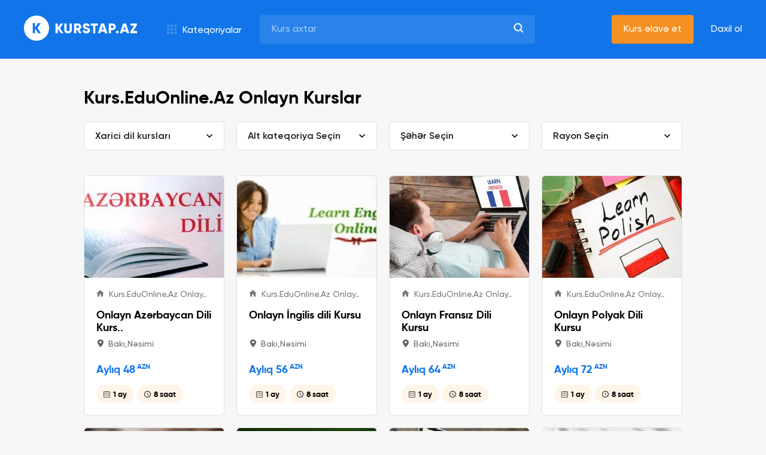

--- FILE ---
content_type: text/html;charset=UTF-8
request_url: https://kurstap.az/kateqoriyalar?com=com&index=index&city=&search=&underground=&company=227&category=1
body_size: 12854
content:
<!DOCTYPE html>
<!--[if lt IE 7 ]> <html lang="en" class="no-js ie6"> <![endif]-->
<!--[if IE 7 ]>    <html lang="en" class="no-js ie7"> <![endif]-->
<!--[if IE 8 ]>    <html lang="en" class="no-js ie8"> <![endif]-->
<!--[if IE 9 ]>    <html lang="en" class="no-js ie9"> <![endif]-->
<!--[if (gt IE 9)|!(IE)]><!--> <html lang="en" class="no-js"><!--<![endif]-->
<head>
    <meta charset="utf-8">
    <meta name="viewport" content="width=device-width, initial-scale=1, shrink-to-fit=no,  maximum-scale=1">
    <link rel="apple-touch-icon" sizes="76x76" href="/static/assets/img/favicon/apple-touch-icon.png">
    <link rel="icon" type="image/png" sizes="32x32" href="/static/assets/img/favicon/favicon-32x32.png">
    <link rel="icon" type="image/png" sizes="16x16" href="/static/assets/img/favicon/favicon-16x16.png">
    <link rel="manifest" href="/static/assets/img/favicon/site.webmanifest">
    <link rel="mask-icon" href="/static/assets/img/favicon/safari-pinned-tab.svg" color="#5bbad5">
    <meta name="msapplication-TileColor" content="#9f00a7">
    <meta name="theme-color" content="#ffffff">
    <link rel="stylesheet" href="/static/assets/css/owl.theme.default.min.css">
    <link rel="stylesheet" href="/static/assets/css/owl.carousel.min.css">
    <link rel="stylesheet" href="/static/assets/css/nice-select.css">
    <link rel="stylesheet" href="/static/assets/css/style.css">
    <link rel="stylesheet" href="https://code.jquery.com/ui/1.12.1/themes/base/jquery-ui.css">

    <meta name="description" content="B&uuml;t&uuml;n kursları bir &uuml;nvanda topladıq. Axtardğınız kursu digər kurslarla m&uuml;qayisə edərək sizə ən uyğun olanını tapa bilərsiniz.">
    <title>Kurstap.Az - Bütün kurslar bir ünvanda</title>


    
    
        <meta property="og:url" content="http://www.kurstap.az"/>
        
            <meta property="og:title" content="Xarici dil kursları"/>
        

        <meta property="og:description" content="B&uuml;t&uuml;n kursları bir &uuml;nvanda topladıq. Axtardğınız kursu digər kurslarla m&uuml;qayisə edərək sizə ən uyğun olanını tapa bilərsiniz."/>
        <meta property="og:image" content="/static/assets/img/coverv2.jpg"/>
    

<!-- Favicon -->
    

    
    

    
    
    
    
    
    
    
    
    
    
    
    
    

    

    
    
    
          
    <!-- jQuery (necessary for Bootstrap's JavaScript plugins) -->
    <script src="https://ajax.googleapis.com/ajax/libs/jquery/3.4.1/jquery.min.js"></script>
    
    <script src="/static/js/jquery.mask.min.js"></script>
    <script src="/static/js/jquery.form.min.js"></script>
    <script src="https://code.jquery.com/ui/1.12.1/jquery-ui.js"></script>
    <script src="/static/assets/js/jquery.nice-select.min.js"></script>
    <script src="/static/assets/js/owl.carousel.min.js"></script>
    <script src="/static/assets/js/scripts.js"></script>












    
    
</head>
<meta name="google-site-verification" content="diAAUNUD2L_nfXgPJRoQVtNkVno06pG_Yur8ixOE_2U"/>

<body>
<div style="display: none;" class="loading"></div>

<script type='text/javascript'>
    $(document).ready(function () {
        $(".linkedin").hover(
            function () {
                $(this).children('img').attr("src", "/assets/img/linkedinHover.svg")
            }, function () {
                $(this).children('img').attr("src", "/assets/img/linkedin.svg")
            }
        );

    });
</script>
<script>
    jQuery(document).ready(function () {
        jQuery(document).on('change', '#admin', function () {
            var rslt = $('#admin option:selected').val()
            if (rslt == 1) {
                window.location.href = "/admin/courseList"
            } else if (rslt == 2) {
                window.location.href = "/admin/categoryList"
            } else if (rslt == 3) {
                window.location.href = "/admin/partnerList"
            } else if (rslt == 4) {
                window.location.href = "/admin/privacyAdd"
            } else if (rslt == 5) {
                window.location.href = "/admin/termsAdd"
            } else if (rslt == 6) {
                window.location.href = "/admin/partnerAdd"
            } else if (rslt == 7) {
                window.location.href = "/admin/bannerAdd"
            } else if (rslt == 8) {
                window.location.href = "/admin/categoryAdd"
            }

        });
    })
    $(function () {
        $("form input").keypress(function (e) {
            if ((e.which && e.which == 13) || (e.keyCode && e.keyCode == 13)) {
                $('#searchButton').click();
                return false;
            } else {
                return true;
            }
        });
    });

</script>


    <style>
    .course-name {
        text-decoration: none !important;
    }
    </style>

<style>
.course-name:hover {
    text-decoration: none !important;
}

body {
    display: flex;
    flex-direction: column;
    justify-content: space-between;
}
</style>

<style>
    .rcnt{
        font-size: 18px !important;
    }
.comp-name {
    font-size: 15px !important;
}

.crs-name {
    font-size: 18px !important;
}
</style>
<!--  Header begin  -->
<header class="" style="  position: fixed;top: 0;width: 100%;z-index:9999">
    <div class="header-bottom">
        <div class="container">
            <ul>
                <li class="left">
                    <button class="menu-icon">
                        <img src="/static/assets/img/menu.svg" alt="">
                    </button>

                    <a href="/" class="brand">
                        <img src="/static/assets/img/logo.svg">
                    </a>

                    <button class="categories">
                        <span class="icon-categories"></span>
                        <span>
                            Kateqoriyalar
                        </span>

                        <div class="header-categories">
                            <div class="left">
                                <ul>
                                    
                                        <!-- -->
                                        <li class="item">
                                            <div href="course.html"
                                                 id="menu-cat-1" 
                                                class="active"
                                            >
                                                <span class="icon-cat-1"></span>

                                                <p>
                                                    Xarici dil kursları
                                                </p>
                                            </div>
                                        </li>
                                        <!-- -->
                                    
                                        <!-- -->
                                        <li class="item">
                                            <div href="course.html"
                                                 id="menu-cat-2" >
                                                <span class="icon-cat-2"></span>

                                                <p>
                                                    Kompüter kursları
                                                </p>
                                            </div>
                                        </li>
                                        <!-- -->
                                    
                                        <!-- -->
                                        <li class="item">
                                            <div href="course.html"
                                                 id="menu-cat-3" >
                                                <span class="icon-cat-3"></span>

                                                <p>
                                                    Biznes təlimləri
                                                </p>
                                            </div>
                                        </li>
                                        <!-- -->
                                    
                                        <!-- -->
                                        <li class="item">
                                            <div href="course.html"
                                                 id="menu-cat-4" >
                                                <span class="icon-cat-4"></span>

                                                <p>
                                                    İmtahana hazırlıq kursları
                                                </p>
                                            </div>
                                        </li>
                                        <!-- -->
                                    
                                        <!-- -->
                                        <li class="item">
                                            <div href="course.html"
                                                 id="menu-cat-5" >
                                                <span class="icon-cat-5"></span>

                                                <p>
                                                    Abituriyent hazırlığı
                                                </p>
                                            </div>
                                        </li>
                                        <!-- -->
                                    
                                        <!-- -->
                                        <li class="item">
                                            <div href="course.html"
                                                 id="menu-cat-6" >
                                                <span class="icon-cat-7"></span>

                                                <p>
                                                    Peşə hazırlıq kursları
                                                </p>
                                            </div>
                                        </li>
                                        <!-- -->
                                    
                                        <!-- -->
                                        <li class="item">
                                            <div href="course.html"
                                                 id="menu-cat-7" >
                                                <span class="icon-cat-8"></span>

                                                <p>
                                                    Musiqi və Rəqs kursları
                                                </p>
                                            </div>
                                        </li>
                                        <!-- -->
                                    
                                        <!-- -->
                                        <li class="item">
                                            <div href="course.html"
                                                 id="menu-cat-8" >
                                                <span class="icon-cat-9"></span>

                                                <p>
                                                    İdman kursları
                                                </p>
                                            </div>
                                        </li>
                                        <!-- -->
                                    
                                        <!-- -->
                                        <li class="item">
                                            <div href="course.html"
                                                 id="menu-cat-9" >
                                                <span class="icon-cat-10"></span>

                                                <p>
                                                    Şəxsi inkişaf kursları
                                                </p>
                                            </div>
                                        </li>
                                        <!-- -->
                                    
                                        <!-- -->
                                        <li class="item">
                                            <div href="course.html"
                                                 id="menu-cat-10" >
                                                <span class="icon-cat-11"></span>

                                                <p>
                                                    İncəsənət və Hobbi
                                                </p>
                                            </div>
                                        </li>
                                        <!-- -->
                                    
                                        <!-- -->
                                        <li class="item">
                                            <div href="course.html"
                                                 id="menu-cat-11" >
                                                <span class="icon-cat-6"></span>

                                                <p>
                                                    Sağlamlıq və Gözəllik
                                                </p>
                                            </div>
                                        </li>
                                        <!-- -->
                                    
                                        <!-- -->
                                        <li class="item">
                                            <div href="course.html"
                                                 id="menu-cat-12" >
                                                <span class="icon-cat-12"></span>

                                                <p>
                                                    Uşaqlar üçün kurslar
                                                </p>
                                            </div>
                                        </li>
                                        <!-- -->
                                    
                                </ul>
                            </div>

                            <div class="right">
                                
                                    <ul class="menu-cat-1 
                                        active
                                     ">
                                        
                                            <li>
                                                <a href="/kateqoriyalar/xarici-dil-kurslari/ingilis-dili?category=1&amp;c=1&amp;index=index&amp;subCategory=13&amp;id=1">
                                                    İngilis dili
                                                </a>
                                            </li>
                                        
                                            <li>
                                                <a href="/kateqoriyalar/xarici-dil-kurslari/rus-dili?category=1&amp;c=1&amp;index=index&amp;subCategory=14&amp;id=1">
                                                    Rus dili
                                                </a>
                                            </li>
                                        
                                            <li>
                                                <a href="/kateqoriyalar/xarici-dil-kurslari/fransiz-dili?category=1&amp;c=1&amp;index=index&amp;subCategory=15&amp;id=1">
                                                    Fransız dili
                                                </a>
                                            </li>
                                        
                                            <li>
                                                <a href="/kateqoriyalar/xarici-dil-kurslari/alman-dili?category=1&amp;c=1&amp;index=index&amp;subCategory=16&amp;id=1">
                                                    Alman dili
                                                </a>
                                            </li>
                                        
                                            <li>
                                                <a href="/kateqoriyalar/xarici-dil-kurslari/ispan-dili?category=1&amp;c=1&amp;index=index&amp;subCategory=17&amp;id=1">
                                                    İspan dili
                                                </a>
                                            </li>
                                        
                                            <li>
                                                <a href="/kateqoriyalar/xarici-dil-kurslari/italyan-dili?category=1&amp;c=1&amp;index=index&amp;subCategory=18&amp;id=1">
                                                    İtalyan dili
                                                </a>
                                            </li>
                                        
                                            <li>
                                                <a href="/kateqoriyalar/xarici-dil-kurslari/ereb-dili?category=1&amp;c=1&amp;index=index&amp;subCategory=19&amp;id=1">
                                                    Ərəb dili
                                                </a>
                                            </li>
                                        
                                            <li>
                                                <a href="/kateqoriyalar/xarici-dil-kurslari/cin-dili?category=1&amp;c=1&amp;index=index&amp;subCategory=20&amp;id=1">
                                                    Çin dili
                                                </a>
                                            </li>
                                        
                                            <li>
                                                <a href="/kateqoriyalar/xarici-dil-kurslari/azerbaycan-dili?category=1&amp;c=1&amp;index=index&amp;subCategory=142&amp;id=1">
                                                    Azərbaycan dili
                                                </a>
                                            </li>
                                        
                                            <li>
                                                <a href="/kateqoriyalar/xarici-dil-kurslari/polyak-dili?category=1&amp;c=1&amp;index=index&amp;subCategory=188&amp;id=1">
                                                    Polyak dili
                                                </a>
                                            </li>
                                        
                                            <li>
                                                <a href="/kateqoriyalar/xarici-dil-kurslari/koreya-dili?category=1&amp;c=1&amp;index=index&amp;subCategory=189&amp;id=1">
                                                    Koreya dili
                                                </a>
                                            </li>
                                        
                                            <li>
                                                <a href="/kateqoriyalar/xarici-dil-kurslari/yapon-dili?category=1&amp;c=1&amp;index=index&amp;subCategory=190&amp;id=1">
                                                    Yapon dili
                                                </a>
                                            </li>
                                        
                                            <li>
                                                <a href="/kateqoriyalar/xarici-dil-kurslari/gurcu-dili?category=1&amp;c=1&amp;index=index&amp;subCategory=191&amp;id=1">
                                                    Gürcü dili
                                                </a>
                                            </li>
                                        
                                            <li>
                                                <a href="/kateqoriyalar/xarici-dil-kurslari/fars-dili?category=1&amp;c=1&amp;index=index&amp;subCategory=192&amp;id=1">
                                                    Fars dili
                                                </a>
                                            </li>
                                        
                                    </ul>
                                
                                    <ul class="menu-cat-2  ">
                                        
                                            <li>
                                                <a href="/kateqoriyalar/komputer-kurslari/microsoft-office?category=2&amp;c=2&amp;index=index&amp;subCategory=21&amp;id=2">
                                                    Microsoft Office
                                                </a>
                                            </li>
                                        
                                            <li>
                                                <a href="/kateqoriyalar/komputer-kurslari/microsoft-excel?category=2&amp;c=2&amp;index=index&amp;subCategory=22&amp;id=2">
                                                    Microsoft Excel
                                                </a>
                                            </li>
                                        
                                            <li>
                                                <a href="/kateqoriyalar/komputer-kurslari/microsoft-word?category=2&amp;c=2&amp;index=index&amp;subCategory=23&amp;id=2">
                                                    Microsoft Word
                                                </a>
                                            </li>
                                        
                                            <li>
                                                <a href="/kateqoriyalar/komputer-kurslari/autocad?category=2&amp;c=2&amp;index=index&amp;subCategory=24&amp;id=2">
                                                    AutoCAD
                                                </a>
                                            </li>
                                        
                                            <li>
                                                <a href="/kateqoriyalar/komputer-kurslari/3d-max?category=2&amp;c=2&amp;index=index&amp;subCategory=25&amp;id=2">
                                                    3D Max
                                                </a>
                                            </li>
                                        
                                            <li>
                                                <a href="/kateqoriyalar/komputer-kurslari/adobe-photoshop?category=2&amp;c=2&amp;index=index&amp;subCategory=26&amp;id=2">
                                                    Adobe Photoshop
                                                </a>
                                            </li>
                                        
                                            <li>
                                                <a href="/kateqoriyalar/komputer-kurslari/web-dizayn?category=2&amp;c=2&amp;index=index&amp;subCategory=27&amp;id=2">
                                                    Web dizayn
                                                </a>
                                            </li>
                                        
                                            <li>
                                                <a href="/kateqoriyalar/komputer-kurslari/qrafik-dizayn?category=2&amp;c=2&amp;index=index&amp;subCategory=28&amp;id=2">
                                                    Qrafik dizayn
                                                </a>
                                            </li>
                                        
                                            <li>
                                                <a href="/kateqoriyalar/komputer-kurslari/proqramlasdirma?category=2&amp;c=2&amp;index=index&amp;subCategory=29&amp;id=2">
                                                    Proqramlaşdırma
                                                </a>
                                            </li>
                                        
                                            <li>
                                                <a href="/kateqoriyalar/komputer-kurslari/sistem-administratorlugu?category=2&amp;c=2&amp;index=index&amp;subCategory=122&amp;id=2">
                                                    Sistem administratorluğu
                                                </a>
                                            </li>
                                        
                                            <li>
                                                <a href="/kateqoriyalar/komputer-kurslari/ms-power-point?category=2&amp;c=2&amp;index=index&amp;subCategory=141&amp;id=2">
                                                    MS Power Point
                                                </a>
                                            </li>
                                        
                                            <li>
                                                <a href="/kateqoriyalar/komputer-kurslari/java?category=2&amp;c=2&amp;index=index&amp;subCategory=146&amp;id=2">
                                                    Java
                                                </a>
                                            </li>
                                        
                                            <li>
                                                <a href="/kateqoriyalar/komputer-kurslari/python?category=2&amp;c=2&amp;index=index&amp;subCategory=147&amp;id=2">
                                                    Python
                                                </a>
                                            </li>
                                        
                                            <li>
                                                <a href="/kateqoriyalar/komputer-kurslari/oracle?category=2&amp;c=2&amp;index=index&amp;subCategory=148&amp;id=2">
                                                    Oracle
                                                </a>
                                            </li>
                                        
                                            <li>
                                                <a href="/kateqoriyalar/komputer-kurslari/kiber-tehlukesizlik?category=2&amp;c=2&amp;index=index&amp;subCategory=180&amp;id=2">
                                                    Kiber Təhlükəsizlik
                                                </a>
                                            </li>
                                        
                                    </ul>
                                
                                    <ul class="menu-cat-3  ">
                                        
                                            <li>
                                                <a href="/kateqoriyalar/biznes-telimleri/insan-resurslarinin-idare-edilmesi-hr?category=3&amp;c=3&amp;index=index&amp;subCategory=30&amp;id=3">
                                                    İnsan Resurslarının İdarə Edilməsi (HR)
                                                </a>
                                            </li>
                                        
                                            <li>
                                                <a href="/kateqoriyalar/biznes-telimleri/emek-mecellesi-ve-kadr-karguzarligi?category=3&amp;c=3&amp;index=index&amp;subCategory=31&amp;id=3">
                                                    Əmək Məcəlləsi və Kadr Kargüzarlığı
                                                </a>
                                            </li>
                                        
                                            <li>
                                                <a href="/kateqoriyalar/biznes-telimleri/marketing-pr?category=3&amp;c=3&amp;index=index&amp;subCategory=32&amp;id=3">
                                                    Marketing & PR
                                                </a>
                                            </li>
                                        
                                            <li>
                                                <a href="/kateqoriyalar/biznes-telimleri/digital-marketing?category=3&amp;c=3&amp;index=index&amp;subCategory=33&amp;id=3">
                                                    Digital Marketing
                                                </a>
                                            </li>
                                        
                                            <li>
                                                <a href="/kateqoriyalar/biznes-telimleri/layihelerin-idare-edilmesi?category=3&amp;c=3&amp;index=index&amp;subCategory=34&amp;id=3">
                                                    Layihələrin İdarə Edilməsi
                                                </a>
                                            </li>
                                        
                                            <li>
                                                <a href="/kateqoriyalar/biznes-telimleri/techizat-zencirinin-idare-edilmesi?category=3&amp;c=3&amp;index=index&amp;subCategory=35&amp;id=3">
                                                    Təchizat Zəncirinin İdarə Edilməsi
                                                </a>
                                            </li>
                                        
                                            <li>
                                                <a href="/kateqoriyalar/biznes-telimleri/muhasibatliq?category=3&amp;c=3&amp;index=index&amp;subCategory=36&amp;id=3">
                                                    Mühasibatlıq
                                                </a>
                                            </li>
                                        
                                            <li>
                                                <a href="/kateqoriyalar/biznes-telimleri/satis?category=3&amp;c=3&amp;index=index&amp;subCategory=37&amp;id=3">
                                                    Satış
                                                </a>
                                            </li>
                                        
                                            <li>
                                                <a href="/kateqoriyalar/biznes-telimleri/maliyye?category=3&amp;c=3&amp;index=index&amp;subCategory=38&amp;id=3">
                                                    Maliyyə
                                                </a>
                                            </li>
                                        
                                            <li>
                                                <a href="/kateqoriyalar/biznes-telimleri/bank-isi?category=3&amp;c=3&amp;index=index&amp;subCategory=39&amp;id=3">
                                                    Bank işi
                                                </a>
                                            </li>
                                        
                                            <li>
                                                <a href="/kateqoriyalar/biznes-telimleri/sigorta?category=3&amp;c=3&amp;index=index&amp;subCategory=40&amp;id=3">
                                                    Sığorta
                                                </a>
                                            </li>
                                        
                                            <li>
                                                <a href="/kateqoriyalar/biznes-telimleri/musteri-xidmetleri?category=3&amp;c=3&amp;index=index&amp;subCategory=41&amp;id=3">
                                                    Müştəri xidmətləri
                                                </a>
                                            </li>
                                        
                                            <li>
                                                <a href="/kateqoriyalar/biznes-telimleri/istehsalat?category=3&amp;c=3&amp;index=index&amp;subCategory=42&amp;id=3">
                                                    İstehsalat
                                                </a>
                                            </li>
                                        
                                            <li>
                                                <a href="/kateqoriyalar/biznes-telimleri/setem?category=3&amp;c=3&amp;index=index&amp;subCategory=43&amp;id=3">
                                                    SƏTƏM
                                                </a>
                                            </li>
                                        
                                            <li>
                                                <a href="/kateqoriyalar/biznes-telimleri/keyfiyyetin-idare-edilmesi?category=3&amp;c=3&amp;index=index&amp;subCategory=44&amp;id=3">
                                                    Keyfiyyətin İdarə Edilməsi
                                                </a>
                                            </li>
                                        
                                            <li>
                                                <a href="/kateqoriyalar/biznes-telimleri/otel-ve-turizm?category=3&amp;c=3&amp;index=index&amp;subCategory=45&amp;id=3">
                                                    Otel və Turizm
                                                </a>
                                            </li>
                                        
                                            <li>
                                                <a href="/kateqoriyalar/biznes-telimleri/biznesin-idare-edilmesi?category=3&amp;c=3&amp;index=index&amp;subCategory=140&amp;id=3">
                                                    Biznesin idarə edilməsi
                                                </a>
                                            </li>
                                        
                                            <li>
                                                <a href="/kateqoriyalar/biznes-telimleri/smm-sosial-media-marketinq?category=3&amp;c=3&amp;index=index&amp;subCategory=177&amp;id=3">
                                                    SMM (Sosial Media Marketinq)
                                                </a>
                                            </li>
                                        
                                            <li>
                                                <a href="/kateqoriyalar/biznes-telimleri/seo-search-engine-optimization?category=3&amp;c=3&amp;index=index&amp;subCategory=178&amp;id=3">
                                                    SEO (Search Engine Optimization)
                                                </a>
                                            </li>
                                        
                                            <li>
                                                <a href="/kateqoriyalar/biznes-telimleri/data-analitikasi?category=3&amp;c=3&amp;index=index&amp;subCategory=181&amp;id=3">
                                                    Data Analitikası
                                                </a>
                                            </li>
                                        
                                    </ul>
                                
                                    <ul class="menu-cat-4  ">
                                        
                                            <li>
                                                <a href="/kateqoriyalar/imtahana-hazirliq-kurslari/toefl?category=4&amp;c=4&amp;index=index&amp;subCategory=46&amp;id=4">
                                                    TOEFL
                                                </a>
                                            </li>
                                        
                                            <li>
                                                <a href="/kateqoriyalar/imtahana-hazirliq-kurslari/ielts?category=4&amp;c=4&amp;index=index&amp;subCategory=47&amp;id=4">
                                                    IELTS
                                                </a>
                                            </li>
                                        
                                            <li>
                                                <a href="/kateqoriyalar/imtahana-hazirliq-kurslari/sat?category=4&amp;c=4&amp;index=index&amp;subCategory=48&amp;id=4">
                                                    SAT
                                                </a>
                                            </li>
                                        
                                            <li>
                                                <a href="/kateqoriyalar/imtahana-hazirliq-kurslari/tus?category=4&amp;c=4&amp;index=index&amp;subCategory=49&amp;id=4">
                                                    TUS
                                                </a>
                                            </li>
                                        
                                            <li>
                                                <a href="/kateqoriyalar/imtahana-hazirliq-kurslari/dovlet-qullugu?category=4&amp;c=4&amp;index=index&amp;subCategory=50&amp;id=4">
                                                    Dövlət qulluğu
                                                </a>
                                            </li>
                                        
                                            <li>
                                                <a href="/kateqoriyalar/imtahana-hazirliq-kurslari/hakimlik?category=4&amp;c=4&amp;index=index&amp;subCategory=51&amp;id=4">
                                                    Hakimlik
                                                </a>
                                            </li>
                                        
                                            <li>
                                                <a href="/kateqoriyalar/imtahana-hazirliq-kurslari/muellimlik?category=4&amp;c=4&amp;index=index&amp;subCategory=52&amp;id=4">
                                                    Müəllimlik
                                                </a>
                                            </li>
                                        
                                            <li>
                                                <a href="/kateqoriyalar/imtahana-hazirliq-kurslari/suruculuk?category=4&amp;c=4&amp;index=index&amp;subCategory=53&amp;id=4">
                                                    Sürücülük
                                                </a>
                                            </li>
                                        
                                            <li>
                                                <a href="/kateqoriyalar/imtahana-hazirliq-kurslari/magistratura?category=4&amp;c=4&amp;index=index&amp;subCategory=54&amp;id=4">
                                                    Magistratura
                                                </a>
                                            </li>
                                        
                                            <li>
                                                <a href="/kateqoriyalar/imtahana-hazirliq-kurslari/yos?category=4&amp;c=4&amp;index=index&amp;subCategory=55&amp;id=4">
                                                    YÖS
                                                </a>
                                            </li>
                                        
                                            <li>
                                                <a href="/kateqoriyalar/imtahana-hazirliq-kurslari/tomer?category=4&amp;c=4&amp;index=index&amp;subCategory=56&amp;id=4">
                                                    TÖMER
                                                </a>
                                            </li>
                                        
                                            <li>
                                                <a href="/kateqoriyalar/imtahana-hazirliq-kurslari/gmat?category=4&amp;c=4&amp;index=index&amp;subCategory=143&amp;id=4">
                                                    GMAT
                                                </a>
                                            </li>
                                        
                                            <li>
                                                <a href="/kateqoriyalar/imtahana-hazirliq-kurslari/neft-qaz-senayesi-uzre-ise-qebul?category=4&amp;c=4&amp;index=index&amp;subCategory=170&amp;id=4">
                                                    Neft-qaz sənayesi üzrə işə qəbul
                                                </a>
                                            </li>
                                        
                                            <li>
                                                <a href="/kateqoriyalar/imtahana-hazirliq-kurslari/doktoranturaya-hazirliq?category=4&amp;c=4&amp;index=index&amp;subCategory=195&amp;id=4">
                                                    Doktoranturaya hazırlıq
                                                </a>
                                            </li>
                                        
                                    </ul>
                                
                                    <ul class="menu-cat-5  ">
                                        
                                            <li>
                                                <a href="/kateqoriyalar/abituriyent-hazirligi/i-qrup-butun-fenler?category=5&amp;c=5&amp;index=index&amp;subCategory=57&amp;id=5">
                                                    I Qrup bütün fənlər
                                                </a>
                                            </li>
                                        
                                            <li>
                                                <a href="/kateqoriyalar/abituriyent-hazirligi/ii-qrup-butun-fenler?category=5&amp;c=5&amp;index=index&amp;subCategory=58&amp;id=5">
                                                    II Qrup bütün fənlər
                                                </a>
                                            </li>
                                        
                                            <li>
                                                <a href="/kateqoriyalar/abituriyent-hazirligi/iii-qrup-butun-fenler?category=5&amp;c=5&amp;index=index&amp;subCategory=59&amp;id=5">
                                                    III Qrup bütün fənlər
                                                </a>
                                            </li>
                                        
                                            <li>
                                                <a href="/kateqoriyalar/abituriyent-hazirligi/iv-qrup-butun-fenler?category=5&amp;c=5&amp;index=index&amp;subCategory=60&amp;id=5">
                                                    IV Qrup bütün fənlər
                                                </a>
                                            </li>
                                        
                                            <li>
                                                <a href="/kateqoriyalar/abituriyent-hazirligi/riyaziyyat?category=5&amp;c=5&amp;index=index&amp;subCategory=61&amp;id=5">
                                                    Riyaziyyat
                                                </a>
                                            </li>
                                        
                                            <li>
                                                <a href="/kateqoriyalar/abituriyent-hazirligi/fizika?category=5&amp;c=5&amp;index=index&amp;subCategory=62&amp;id=5">
                                                    Fizika
                                                </a>
                                            </li>
                                        
                                            <li>
                                                <a href="/kateqoriyalar/abituriyent-hazirligi/kimya?category=5&amp;c=5&amp;index=index&amp;subCategory=63&amp;id=5">
                                                    Kimya
                                                </a>
                                            </li>
                                        
                                            <li>
                                                <a href="/kateqoriyalar/abituriyent-hazirligi/biologiya?category=5&amp;c=5&amp;index=index&amp;subCategory=64&amp;id=5">
                                                    Biologiya
                                                </a>
                                            </li>
                                        
                                            <li>
                                                <a href="/kateqoriyalar/abituriyent-hazirligi/edebiyyat?category=5&amp;c=5&amp;index=index&amp;subCategory=65&amp;id=5">
                                                    Ədəbiyyat
                                                </a>
                                            </li>
                                        
                                            <li>
                                                <a href="/kateqoriyalar/abituriyent-hazirligi/tarix?category=5&amp;c=5&amp;index=index&amp;subCategory=66&amp;id=5">
                                                    Tarix
                                                </a>
                                            </li>
                                        
                                            <li>
                                                <a href="/kateqoriyalar/abituriyent-hazirligi/cografiya?category=5&amp;c=5&amp;index=index&amp;subCategory=67&amp;id=5">
                                                    Coğrafiya
                                                </a>
                                            </li>
                                        
                                            <li>
                                                <a href="/kateqoriyalar/abituriyent-hazirligi/azerbaycan-dili-fenni?category=5&amp;c=5&amp;index=index&amp;subCategory=68&amp;id=5">
                                                    Azərbaycan dili fənni
                                                </a>
                                            </li>
                                        
                                            <li>
                                                <a href="/kateqoriyalar/abituriyent-hazirligi/ingilis-dili-fenni?category=5&amp;c=5&amp;index=index&amp;subCategory=69&amp;id=5">
                                                    İngilis dili fənni
                                                </a>
                                            </li>
                                        
                                            <li>
                                                <a href="/kateqoriyalar/abituriyent-hazirligi/butun-qruplar?category=5&amp;c=5&amp;index=index&amp;subCategory=183&amp;id=5">
                                                    Bütün qruplar
                                                </a>
                                            </li>
                                        
                                            <li>
                                                <a href="/kateqoriyalar/abituriyent-hazirligi/rus-dili-fenni?category=5&amp;c=5&amp;index=index&amp;subCategory=186&amp;id=5">
                                                    Rus dili fənni
                                                </a>
                                            </li>
                                        
                                    </ul>
                                
                                    <ul class="menu-cat-6  ">
                                        
                                            <li>
                                                <a href="/kateqoriyalar/pese-hazirliq-kurslari/kulinariya?category=11&amp;c=11&amp;index=index&amp;subCategory=106&amp;id=11">
                                                    Kulinariya
                                                </a>
                                            </li>
                                        
                                            <li>
                                                <a href="/kateqoriyalar/pese-hazirliq-kurslari/ofisiantliq?category=11&amp;c=11&amp;index=index&amp;subCategory=107&amp;id=11">
                                                    Ofisiantlıq
                                                </a>
                                            </li>
                                        
                                            <li>
                                                <a href="/kateqoriyalar/pese-hazirliq-kurslari/barista?category=11&amp;c=11&amp;index=index&amp;subCategory=108&amp;id=11">
                                                    Barista
                                                </a>
                                            </li>
                                        
                                            <li>
                                                <a href="/kateqoriyalar/pese-hazirliq-kurslari/tikis?category=11&amp;c=11&amp;index=index&amp;subCategory=109&amp;id=11">
                                                    Tikiş
                                                </a>
                                            </li>
                                        
                                            <li>
                                                <a href="/kateqoriyalar/pese-hazirliq-kurslari/horgu?category=11&amp;c=11&amp;index=index&amp;subCategory=110&amp;id=11">
                                                    Hörgü
                                                </a>
                                            </li>
                                        
                                            <li>
                                                <a href="/kateqoriyalar/pese-hazirliq-kurslari/derzilik?category=11&amp;c=11&amp;index=index&amp;subCategory=150&amp;id=11">
                                                    Dərzilik
                                                </a>
                                            </li>
                                        
                                            <li>
                                                <a href="/kateqoriyalar/pese-hazirliq-kurslari/asbazliq?category=11&amp;c=11&amp;index=index&amp;subCategory=151&amp;id=11">
                                                    Aşbazlıq
                                                </a>
                                            </li>
                                        
                                            <li>
                                                <a href="/kateqoriyalar/pese-hazirliq-kurslari/dayelik?category=11&amp;c=11&amp;index=index&amp;subCategory=152&amp;id=11">
                                                    Dayəlik
                                                </a>
                                            </li>
                                        
                                            <li>
                                                <a href="/kateqoriyalar/pese-hazirliq-kurslari/dis-texniki?category=11&amp;c=11&amp;index=index&amp;subCategory=153&amp;id=11">
                                                    Diş texniki
                                                </a>
                                            </li>
                                        
                                            <li>
                                                <a href="/kateqoriyalar/pese-hazirliq-kurslari/qazma-muhendisliyi?category=11&amp;c=11&amp;index=index&amp;subCategory=166&amp;id=11">
                                                    Qazma mühəndisliyi
                                                </a>
                                            </li>
                                        
                                            <li>
                                                <a href="/kateqoriyalar/pese-hazirliq-kurslari/geologiya-muhendisliyi?category=11&amp;c=11&amp;index=index&amp;subCategory=167&amp;id=11">
                                                    Geologiya mühəndisliyi
                                                </a>
                                            </li>
                                        
                                            <li>
                                                <a href="/kateqoriyalar/pese-hazirliq-kurslari/elektrik-muhendisliyi?category=11&amp;c=11&amp;index=index&amp;subCategory=168&amp;id=11">
                                                    Elektrik mühəndisliyi
                                                </a>
                                            </li>
                                        
                                            <li>
                                                <a href="/kateqoriyalar/pese-hazirliq-kurslari/neft-qaz-senayesi?category=11&amp;c=11&amp;index=index&amp;subCategory=169&amp;id=11">
                                                    Neft-qaz sənayesi
                                                </a>
                                            </li>
                                        
                                            <li>
                                                <a href="/kateqoriyalar/pese-hazirliq-kurslari/eczaciliq?category=11&amp;c=11&amp;index=index&amp;subCategory=171&amp;id=11">
                                                    Əczaçılıq
                                                </a>
                                            </li>
                                        
                                            <li>
                                                <a href="/kateqoriyalar/pese-hazirliq-kurslari/tibb-bacisi?category=11&amp;c=11&amp;index=index&amp;subCategory=174&amp;id=11">
                                                    Tibb bacısı
                                                </a>
                                            </li>
                                        
                                            <li>
                                                <a href="/kateqoriyalar/pese-hazirliq-kurslari/turizm?category=11&amp;c=11&amp;index=index&amp;subCategory=175&amp;id=11">
                                                    Turizm
                                                </a>
                                            </li>
                                        
                                            <li>
                                                <a href="/kateqoriyalar/pese-hazirliq-kurslari/xidmet-sektoru?category=11&amp;c=11&amp;index=index&amp;subCategory=179&amp;id=11">
                                                    Xidmət sektoru
                                                </a>
                                            </li>
                                        
                                            <li>
                                                <a href="/kateqoriyalar/pese-hazirliq-kurslari/toxuculuq?category=11&amp;c=11&amp;index=index&amp;subCategory=194&amp;id=11">
                                                    Toxuculuq
                                                </a>
                                            </li>
                                        
                                    </ul>
                                
                                    <ul class="menu-cat-7  ">
                                        
                                            <li>
                                                <a href="/kateqoriyalar/musiqi-ve-reqs-kurslari/gitara?category=123&amp;c=123&amp;index=index&amp;subCategory=124&amp;id=123">
                                                    Gitara
                                                </a>
                                            </li>
                                        
                                            <li>
                                                <a href="/kateqoriyalar/musiqi-ve-reqs-kurslari/piyano?category=123&amp;c=123&amp;index=index&amp;subCategory=125&amp;id=123">
                                                    Piyano
                                                </a>
                                            </li>
                                        
                                            <li>
                                                <a href="/kateqoriyalar/musiqi-ve-reqs-kurslari/tar?category=123&amp;c=123&amp;index=index&amp;subCategory=126&amp;id=123">
                                                    Tar
                                                </a>
                                            </li>
                                        
                                            <li>
                                                <a href="/kateqoriyalar/musiqi-ve-reqs-kurslari/saz?category=123&amp;c=123&amp;index=index&amp;subCategory=127&amp;id=123">
                                                    Saz	
                                                </a>
                                            </li>
                                        
                                            <li>
                                                <a href="/kateqoriyalar/musiqi-ve-reqs-kurslari/skripka?category=123&amp;c=123&amp;index=index&amp;subCategory=128&amp;id=123">
                                                    Skripka
                                                </a>
                                            </li>
                                        
                                            <li>
                                                <a href="/kateqoriyalar/musiqi-ve-reqs-kurslari/nagara?category=123&amp;c=123&amp;index=index&amp;subCategory=129&amp;id=123">
                                                    Nağara
                                                </a>
                                            </li>
                                        
                                            <li>
                                                <a href="/kateqoriyalar/musiqi-ve-reqs-kurslari/kamanca?category=123&amp;c=123&amp;index=index&amp;subCategory=130&amp;id=123">
                                                    Kamança
                                                </a>
                                            </li>
                                        
                                            <li>
                                                <a href="/kateqoriyalar/musiqi-ve-reqs-kurslari/milli-reqsler?category=123&amp;c=123&amp;index=index&amp;subCategory=131&amp;id=123">
                                                    Milli rəqslər
                                                </a>
                                            </li>
                                        
                                            <li>
                                                <a href="/kateqoriyalar/musiqi-ve-reqs-kurslari/tango?category=123&amp;c=123&amp;index=index&amp;subCategory=132&amp;id=123">
                                                    Tango
                                                </a>
                                            </li>
                                        
                                            <li>
                                                <a href="/kateqoriyalar/musiqi-ve-reqs-kurslari/bey-gelin-reqsi?category=123&amp;c=123&amp;index=index&amp;subCategory=133&amp;id=123">
                                                    Bəy-Gəlin rəqsi
                                                </a>
                                            </li>
                                        
                                            <li>
                                                <a href="/kateqoriyalar/musiqi-ve-reqs-kurslari/latin-amerika-reqsleri?category=123&amp;c=123&amp;index=index&amp;subCategory=134&amp;id=123">
                                                    Latın Amerika rəqsləri
                                                </a>
                                            </li>
                                        
                                            <li>
                                                <a href="/kateqoriyalar/musiqi-ve-reqs-kurslari/salsa?category=123&amp;c=123&amp;index=index&amp;subCategory=135&amp;id=123">
                                                    Salsa
                                                </a>
                                            </li>
                                        
                                            <li>
                                                <a href="/kateqoriyalar/musiqi-ve-reqs-kurslari/bacata?category=123&amp;c=123&amp;index=index&amp;subCategory=136&amp;id=123">
                                                    Baçata
                                                </a>
                                            </li>
                                        
                                            <li>
                                                <a href="/kateqoriyalar/musiqi-ve-reqs-kurslari/caca?category=123&amp;c=123&amp;index=index&amp;subCategory=137&amp;id=123">
                                                    ÇaÇa
                                                </a>
                                            </li>
                                        
                                            <li>
                                                <a href="/kateqoriyalar/musiqi-ve-reqs-kurslari/ereb-reqsleri?category=123&amp;c=123&amp;index=index&amp;subCategory=138&amp;id=123">
                                                    Ərəb rəqsləri
                                                </a>
                                            </li>
                                        
                                            <li>
                                                <a href="/kateqoriyalar/musiqi-ve-reqs-kurslari/hip-hop?category=123&amp;c=123&amp;index=index&amp;subCategory=139&amp;id=123">
                                                    Hip Hop
                                                </a>
                                            </li>
                                        
                                            <li>
                                                <a href="/kateqoriyalar/musiqi-ve-reqs-kurslari/zerb-aletleri?category=123&amp;c=123&amp;index=index&amp;subCategory=182&amp;id=123">
                                                    Zərb alətləri
                                                </a>
                                            </li>
                                        
                                    </ul>
                                
                                    <ul class="menu-cat-8  ">
                                        
                                            <li>
                                                <a href="/kateqoriyalar/idman-kurslari/boks?category=8&amp;c=8&amp;index=index&amp;subCategory=91&amp;id=8">
                                                    Boks
                                                </a>
                                            </li>
                                        
                                            <li>
                                                <a href="/kateqoriyalar/idman-kurslari/karate?category=8&amp;c=8&amp;index=index&amp;subCategory=92&amp;id=8">
                                                    Karate
                                                </a>
                                            </li>
                                        
                                            <li>
                                                <a href="/kateqoriyalar/idman-kurslari/teakvando?category=8&amp;c=8&amp;index=index&amp;subCategory=93&amp;id=8">
                                                    Teakvando
                                                </a>
                                            </li>
                                        
                                            <li>
                                                <a href="/kateqoriyalar/idman-kurslari/fitnes?category=8&amp;c=8&amp;index=index&amp;subCategory=94&amp;id=8">
                                                    Fitnes
                                                </a>
                                            </li>
                                        
                                            <li>
                                                <a href="/kateqoriyalar/idman-kurslari/cudo?category=8&amp;c=8&amp;index=index&amp;subCategory=95&amp;id=8">
                                                    Cüdo
                                                </a>
                                            </li>
                                        
                                            <li>
                                                <a href="/kateqoriyalar/idman-kurslari/uzguculuk?category=8&amp;c=8&amp;index=index&amp;subCategory=96&amp;id=8">
                                                    Üzgüçülük
                                                </a>
                                            </li>
                                        
                                            <li>
                                                <a href="/kateqoriyalar/idman-kurslari/gimnastika?category=8&amp;c=8&amp;index=index&amp;subCategory=97&amp;id=8">
                                                    Gimnastika
                                                </a>
                                            </li>
                                        
                                            <li>
                                                <a href="/kateqoriyalar/idman-kurslari/atciliq?category=8&amp;c=8&amp;index=index&amp;subCategory=98&amp;id=8">
                                                    Atçılıq
                                                </a>
                                            </li>
                                        
                                            <li>
                                                <a href="/kateqoriyalar/idman-kurslari/aticiliq?category=8&amp;c=8&amp;index=index&amp;subCategory=99&amp;id=8">
                                                    Atıcılıq
                                                </a>
                                            </li>
                                        
                                            <li>
                                                <a href="/kateqoriyalar/idman-kurslari/sahmat?category=8&amp;c=8&amp;index=index&amp;subCategory=100&amp;id=8">
                                                    Şahmat
                                                </a>
                                            </li>
                                        
                                            <li>
                                                <a href="/kateqoriyalar/idman-kurslari/gules?category=8&amp;c=8&amp;index=index&amp;subCategory=155&amp;id=8">
                                                    Güləş
                                                </a>
                                            </li>
                                        
                                            <li>
                                                <a href="/kateqoriyalar/idman-kurslari/mma-qaydasiz-doyus?category=8&amp;c=8&amp;index=index&amp;subCategory=164&amp;id=8">
                                                    MMA-Qaydasız döyüş
                                                </a>
                                            </li>
                                        
                                            <li>
                                                <a href="/kateqoriyalar/idman-kurslari/kinqboksinq?category=8&amp;c=8&amp;index=index&amp;subCategory=165&amp;id=8">
                                                    Kinqboksinq
                                                </a>
                                            </li>
                                        
                                    </ul>
                                
                                    <ul class="menu-cat-9  ">
                                        
                                            <li>
                                                <a href="/kateqoriyalar/sexsi-inkisaf-kurslari/logoped?category=9&amp;c=9&amp;index=index&amp;subCategory=83&amp;id=9">
                                                    Logoped
                                                </a>
                                            </li>
                                        
                                            <li>
                                                <a href="/kateqoriyalar/sexsi-inkisaf-kurslari/tez-oxuma?category=9&amp;c=9&amp;index=index&amp;subCategory=84&amp;id=9">
                                                    Tez oxuma
                                                </a>
                                            </li>
                                        
                                            <li>
                                                <a href="/kateqoriyalar/sexsi-inkisaf-kurslari/nlp?category=9&amp;c=9&amp;index=index&amp;subCategory=85&amp;id=9">
                                                    NLP
                                                </a>
                                            </li>
                                        
                                            <li>
                                                <a href="/kateqoriyalar/sexsi-inkisaf-kurslari/yalanin-askar-edilmesi?category=9&amp;c=9&amp;index=index&amp;subCategory=86&amp;id=9">
                                                    Yalanın aşkar edilməsi
                                                </a>
                                            </li>
                                        
                                            <li>
                                                <a href="/kateqoriyalar/sexsi-inkisaf-kurslari/liderlik?category=9&amp;c=9&amp;index=index&amp;subCategory=87&amp;id=9">
                                                    Liderlik
                                                </a>
                                            </li>
                                        
                                            <li>
                                                <a href="/kateqoriyalar/sexsi-inkisaf-kurslari/vaxtin-idare-edilmesi?category=9&amp;c=9&amp;index=index&amp;subCategory=88&amp;id=9">
                                                    Vaxtın İdarə Edilməsi
                                                </a>
                                            </li>
                                        
                                            <li>
                                                <a href="/kateqoriyalar/sexsi-inkisaf-kurslari/konfliktlerin-idare-edilmesi?category=9&amp;c=9&amp;index=index&amp;subCategory=89&amp;id=9">
                                                    Konfliktlərin idarə edilməsi
                                                </a>
                                            </li>
                                        
                                            <li>
                                                <a href="/kateqoriyalar/sexsi-inkisaf-kurslari/emosional-zeka?category=9&amp;c=9&amp;index=index&amp;subCategory=90&amp;id=9">
                                                    Emosional Zəka
                                                </a>
                                            </li>
                                        
                                    </ul>
                                
                                    <ul class="menu-cat-10  ">
                                        
                                            <li>
                                                <a href="/kateqoriyalar/incesenet-ve-hobbi/resm?category=10&amp;c=10&amp;index=index&amp;subCategory=101&amp;id=10">
                                                    Rəsm
                                                </a>
                                            </li>
                                        
                                            <li>
                                                <a href="/kateqoriyalar/incesenet-ve-hobbi/yagli-boya?category=10&amp;c=10&amp;index=index&amp;subCategory=102&amp;id=10">
                                                    Yağlı boya
                                                </a>
                                            </li>
                                        
                                            <li>
                                                <a href="/kateqoriyalar/incesenet-ve-hobbi/memarliq?category=10&amp;c=10&amp;index=index&amp;subCategory=103&amp;id=10">
                                                    Memarlıq
                                                </a>
                                            </li>
                                        
                                            <li>
                                                <a href="/kateqoriyalar/incesenet-ve-hobbi/heykel-tarasliq?category=10&amp;c=10&amp;index=index&amp;subCategory=104&amp;id=10">
                                                    Heykel taraşlıq
                                                </a>
                                            </li>
                                        
                                            <li>
                                                <a href="/kateqoriyalar/incesenet-ve-hobbi/modelyerlik?category=10&amp;c=10&amp;index=index&amp;subCategory=105&amp;id=10">
                                                    Modelyerlik
                                                </a>
                                            </li>
                                        
                                            <li>
                                                <a href="/kateqoriyalar/incesenet-ve-hobbi/ebru?category=10&amp;c=10&amp;index=index&amp;subCategory=187&amp;id=10">
                                                    Ebru
                                                </a>
                                            </li>
                                        
                                    </ul>
                                
                                    <ul class="menu-cat-11  ">
                                        
                                            <li>
                                                <a href="/kateqoriyalar/saglamliq-ve-gozellik/yoga?category=6&amp;c=6&amp;index=index&amp;subCategory=77&amp;id=6">
                                                    Yoga
                                                </a>
                                            </li>
                                        
                                            <li>
                                                <a href="/kateqoriyalar/saglamliq-ve-gozellik/pilates?category=6&amp;c=6&amp;index=index&amp;subCategory=78&amp;id=6">
                                                    Pilates
                                                </a>
                                            </li>
                                        
                                            <li>
                                                <a href="/kateqoriyalar/saglamliq-ve-gozellik/hamilelik?category=6&amp;c=6&amp;index=index&amp;subCategory=79&amp;id=6">
                                                    Hamiləlik
                                                </a>
                                            </li>
                                        
                                            <li>
                                                <a href="/kateqoriyalar/saglamliq-ve-gozellik/makiaj?category=6&amp;c=6&amp;index=index&amp;subCategory=80&amp;id=6">
                                                    Makiaj
                                                </a>
                                            </li>
                                        
                                            <li>
                                                <a href="/kateqoriyalar/saglamliq-ve-gozellik/epilasiya?category=6&amp;c=6&amp;index=index&amp;subCategory=81&amp;id=6">
                                                    Epilasiya
                                                </a>
                                            </li>
                                        
                                            <li>
                                                <a href="/kateqoriyalar/saglamliq-ve-gozellik/sac-kesimi?category=6&amp;c=6&amp;index=index&amp;subCategory=82&amp;id=6">
                                                    Saç kəsimi
                                                </a>
                                            </li>
                                        
                                            <li>
                                                <a href="/kateqoriyalar/saglamliq-ve-gozellik/kosmetoloq?category=6&amp;c=6&amp;index=index&amp;subCategory=154&amp;id=6">
                                                    Kosmetoloq
                                                </a>
                                            </li>
                                        
                                            <li>
                                                <a href="/kateqoriyalar/saglamliq-ve-gozellik/aerobika?category=6&amp;c=6&amp;index=index&amp;subCategory=157&amp;id=6">
                                                    Aerobika
                                                </a>
                                            </li>
                                        
                                            <li>
                                                <a href="/kateqoriyalar/saglamliq-ve-gozellik/akva-aerobika?category=6&amp;c=6&amp;index=index&amp;subCategory=158&amp;id=6">
                                                    Akva-aerobika
                                                </a>
                                            </li>
                                        
                                            <li>
                                                <a href="/kateqoriyalar/saglamliq-ve-gozellik/dirnaq-qaynagi?category=6&amp;c=6&amp;index=index&amp;subCategory=172&amp;id=6">
                                                    Dırnaq qaynağı
                                                </a>
                                            </li>
                                        
                                            <li>
                                                <a href="/kateqoriyalar/saglamliq-ve-gozellik/kirpik-qaynagi?category=6&amp;c=6&amp;index=index&amp;subCategory=173&amp;id=6">
                                                    Kirpik qaynağı
                                                </a>
                                            </li>
                                        
                                            <li>
                                                <a href="/kateqoriyalar/saglamliq-ve-gozellik/masaj?category=6&amp;c=6&amp;index=index&amp;subCategory=176&amp;id=6">
                                                    Masaj
                                                </a>
                                            </li>
                                        
                                            <li>
                                                <a href="/kateqoriyalar/saglamliq-ve-gozellik/lazer-epilyasiya?category=6&amp;c=6&amp;index=index&amp;subCategory=193&amp;id=6">
                                                    Lazer epilyasiya
                                                </a>
                                            </li>
                                        
                                    </ul>
                                
                                    <ul class="menu-cat-12  ">
                                        
                                            <li>
                                                <a href="/kateqoriyalar/usaqlar-ucun-kurslar/usaqlar-ucun-sahmat?category=12&amp;c=12&amp;index=index&amp;subCategory=111&amp;id=12">
                                                    Uşaqlar üçün şahmat
                                                </a>
                                            </li>
                                        
                                            <li>
                                                <a href="/kateqoriyalar/usaqlar-ucun-kurslar/usaqlar-ucun-reqs?category=12&amp;c=12&amp;index=index&amp;subCategory=112&amp;id=12">
                                                    Uşaqlar üçün rəqs
                                                </a>
                                            </li>
                                        
                                            <li>
                                                <a href="/kateqoriyalar/usaqlar-ucun-kurslar/usaqlar-ucun-futbol?category=12&amp;c=12&amp;index=index&amp;subCategory=113&amp;id=12">
                                                    Uşaqlar üçün futbol
                                                </a>
                                            </li>
                                        
                                            <li>
                                                <a href="/kateqoriyalar/usaqlar-ucun-kurslar/usaqlar-ucun-boks?category=12&amp;c=12&amp;index=index&amp;subCategory=114&amp;id=12">
                                                    Uşaqlar üçün boks
                                                </a>
                                            </li>
                                        
                                            <li>
                                                <a href="/kateqoriyalar/usaqlar-ucun-kurslar/usaqlar-ucun-karate?category=12&amp;c=12&amp;index=index&amp;subCategory=115&amp;id=12">
                                                    Uşaqlar üçün karate
                                                </a>
                                            </li>
                                        
                                            <li>
                                                <a href="/kateqoriyalar/usaqlar-ucun-kurslar/usaqlar-ucun-ingilis-dili?category=12&amp;c=12&amp;index=index&amp;subCategory=116&amp;id=12">
                                                    Uşaqlar üçün ingilis dili
                                                </a>
                                            </li>
                                        
                                            <li>
                                                <a href="/kateqoriyalar/usaqlar-ucun-kurslar/usaqlar-ucun-rus-dili?category=12&amp;c=12&amp;index=index&amp;subCategory=117&amp;id=12">
                                                    Uşaqlar üçün rus dili
                                                </a>
                                            </li>
                                        
                                            <li>
                                                <a href="/kateqoriyalar/usaqlar-ucun-kurslar/usaqlar-ucun-zehni-inkisaf?category=12&amp;c=12&amp;index=index&amp;subCategory=118&amp;id=12">
                                                    Uşaqlar üçün zehni inkişaf
                                                </a>
                                            </li>
                                        
                                            <li>
                                                <a href="/kateqoriyalar/usaqlar-ucun-kurslar/usaqlar-ucun-mektebe-qeder-hazirliq?category=12&amp;c=12&amp;index=index&amp;subCategory=119&amp;id=12">
                                                    Uşaqlar üçün məktəbə qədər hazırlıq
                                                </a>
                                            </li>
                                        
                                            <li>
                                                <a href="/kateqoriyalar/usaqlar-ucun-kurslar/usaqlar-ucun-cudo?category=12&amp;c=12&amp;index=index&amp;subCategory=120&amp;id=12">
                                                    Uşaqlar üçün cüdo
                                                </a>
                                            </li>
                                        
                                            <li>
                                                <a href="/kateqoriyalar/usaqlar-ucun-kurslar/usaqlar-ucun-uzguculuk?category=12&amp;c=12&amp;index=index&amp;subCategory=121&amp;id=12">
                                                    Uşaqlar üçün üzgüçülük
                                                </a>
                                            </li>
                                        
                                            <li>
                                                <a href="/kateqoriyalar/usaqlar-ucun-kurslar/usaqlar-ucun-mental-aritmetik?category=12&amp;c=12&amp;index=index&amp;subCategory=145&amp;id=12">
                                                    Uşaqlar üçün Mental Aritmetik
                                                </a>
                                            </li>
                                        
                                            <li>
                                                <a href="/kateqoriyalar/usaqlar-ucun-kurslar/usaqlar-ucun-robototexnika?category=12&amp;c=12&amp;index=index&amp;subCategory=149&amp;id=12">
                                                    Uşaqlar üçün Robototexnika
                                                </a>
                                            </li>
                                        
                                            <li>
                                                <a href="/kateqoriyalar/usaqlar-ucun-kurslar/usaqlar-ucun-gules?category=12&amp;c=12&amp;index=index&amp;subCategory=159&amp;id=12">
                                                    Uşaqlar üçün güləş
                                                </a>
                                            </li>
                                        
                                            <li>
                                                <a href="/kateqoriyalar/usaqlar-ucun-kurslar/usaqlar-ucun-gimnastika?category=12&amp;c=12&amp;index=index&amp;subCategory=160&amp;id=12">
                                                    Uşaqlar üçün gimnastika
                                                </a>
                                            </li>
                                        
                                            <li>
                                                <a href="/kateqoriyalar/usaqlar-ucun-kurslar/usaqlar-ucun-mma-qaydasiz-doyus?category=12&amp;c=12&amp;index=index&amp;subCategory=161&amp;id=12">
                                                    Uşaqlar üçün MMA-Qaydasız döyüş
                                                </a>
                                            </li>
                                        
                                            <li>
                                                <a href="/kateqoriyalar/usaqlar-ucun-kurslar/usaqlar-ucun-kinqboksinq?category=12&amp;c=12&amp;index=index&amp;subCategory=162&amp;id=12">
                                                    Uşaqlar üçün kinqboksinq
                                                </a>
                                            </li>
                                        
                                            <li>
                                                <a href="/kateqoriyalar/usaqlar-ucun-kurslar/usaqlar-ucun-teakvando?category=12&amp;c=12&amp;index=index&amp;subCategory=163&amp;id=12">
                                                    Uşaqlar üçün teakvando
                                                </a>
                                            </li>
                                        
                                            <li>
                                                <a href="/kateqoriyalar/usaqlar-ucun-kurslar/usaqlar-ucun-ibtidai-sinif-hazirligi?category=12&amp;c=12&amp;index=index&amp;subCategory=184&amp;id=12">
                                                    Uşaqlar üçün İbtidai sinif hazırlığı
                                                </a>
                                            </li>
                                        
                                            <li>
                                                <a href="/kateqoriyalar/usaqlar-ucun-kurslar/usaqlar-ucun-erken-inkisaf-proqrami?category=12&amp;c=12&amp;index=index&amp;subCategory=185&amp;id=12">
                                                    Uşaqlar üçün erkən inkişaf proqramı
                                                </a>
                                            </li>
                                        
                                    </ul>
                                

                            </div>
                        </div>
                    </button>


                    <form action="/kateqoriyalar" method="post" >
                        <input id="srch" name="search" value="" type="text" placeholder="Kurs axtar">
                        <input name="index" type="hidden" value="index">
                        <button id="searchButton" type="submit">
                            <img src="/static/assets/img/search.svg" alt="">
                        </button>
                    </form>
                </li>

                <li class="right">

                    

                        <a href="/register/index" class="add-course">
                            Kurs əlavə et
                        </a>
                        <a href="/login/auth" class="login">
                            Daxil ol
                        </a>
                    
                    


                    <div class="mobile-part">
                        <button class="mob-categories icon-categories"></button>
                    </div>
                </li>
            </ul>
        </div>
    </div>

    <div class="mobile-menu">
        <div class="close-bar"></div>

        <div class="mobile-menu-inside">
            <div class="top">
                <div class="header">
                    <button class="close">
                        <img src="/static/assets/img/close.svg" alt="">
                    </button>
                    <img src="/static/assets/img/logo-mob.svg" alt="">
                </div>
                
                
                    <div class="middle">
                        <ul class="nav">
                            <a href="/login/auth" class="login">
                                Daxil ol
                            </a>
                            <a href="/register/index" class="add-course">
                                Kurs əlavə et
                            </a>
                        </ul>
                    </div>

                
            
            
            
            
            
            
            
            
            
            
            


                <div class="bottom">
                    <p>
                        Bizi izləyin
                    </p>

                    <ul class="social">
                        <li>
                            <a target="_blank" href="https://www.facebook.com/kurstap" class="facebook">
                                <span class="icon-facebook"></span>
                            </a>
                        </li>
                        <li>
                            <a target="_blank" href="https://twitter.com/kurstap" class="twitter">
                                <span class="icon-twitter"></span>
                            </a>
                        </li>
                        <li>
                            <a target="_blank" href="https://www.instagram.com/kurstap.az" class="instagram">
                                <span class="icon-instagram"></span>
                            </a>
                        </li>
                        <li>
                            <a target="_blank" href="https://www.linkedin.com/company/kurstap/" class="linkedin"
                               style="display: flex; align-items: center; justify-content: center">
                                <img id="imgLink" src="/static/assets/img/linkedin.svg"
                                     style="height: 14px;"/>
                            </a>
                        </li>
                        <li>
                            <a target="_blank" href="https://api.whatsapp.com/send?phone=994504447751&text="
                               class="whatsapp">
                                <span class="icon-whatsapp"></span>
                            </a>
                        </li>
                    </ul>

                    
                    
                    
                    
                    
                    
                    
                    

                    <div class="addition">
                        <a href="/kurstap/privacy">
                            Gizlilik
                        </a>
                        <a href="/kurstap/terms">
                            Qaydalar
                        </a>
                    </div>
                </div>
            </div>
        </div>
    </div>

    <div class="mob-category">
        <div class="mob-category-inside">
            <div class="header">
                <p>
                    Kateqoriyalar
                </p>
                <button class="close">
                    <img src="/static/assets/img/close.svg" alt="">
                </button>
            </div>
            <ul class="categories-self">
                
                    <!-- -->
                    <li class="item">
                        <button href="category-view.html">
                            <span class="icon-cat-1"></span>

                            <p>
                                Xarici dil kursları
                            </p>
                        </button>

                        <ul>
                            
                                <li>
                                    <a href="/kateqoriyalar?category=1&amp;c=1&amp;index=index&amp;subCategory=13&amp;id=1">
                                        İngilis dili
                                    </a>
                                </li>
                            
                                <li>
                                    <a href="/kateqoriyalar?category=1&amp;c=1&amp;index=index&amp;subCategory=14&amp;id=1">
                                        Rus dili
                                    </a>
                                </li>
                            
                                <li>
                                    <a href="/kateqoriyalar?category=1&amp;c=1&amp;index=index&amp;subCategory=15&amp;id=1">
                                        Fransız dili
                                    </a>
                                </li>
                            
                                <li>
                                    <a href="/kateqoriyalar?category=1&amp;c=1&amp;index=index&amp;subCategory=16&amp;id=1">
                                        Alman dili
                                    </a>
                                </li>
                            
                                <li>
                                    <a href="/kateqoriyalar?category=1&amp;c=1&amp;index=index&amp;subCategory=17&amp;id=1">
                                        İspan dili
                                    </a>
                                </li>
                            
                                <li>
                                    <a href="/kateqoriyalar?category=1&amp;c=1&amp;index=index&amp;subCategory=18&amp;id=1">
                                        İtalyan dili
                                    </a>
                                </li>
                            
                                <li>
                                    <a href="/kateqoriyalar?category=1&amp;c=1&amp;index=index&amp;subCategory=19&amp;id=1">
                                        Ərəb dili
                                    </a>
                                </li>
                            
                                <li>
                                    <a href="/kateqoriyalar?category=1&amp;c=1&amp;index=index&amp;subCategory=20&amp;id=1">
                                        Çin dili
                                    </a>
                                </li>
                            
                                <li>
                                    <a href="/kateqoriyalar?category=1&amp;c=1&amp;index=index&amp;subCategory=142&amp;id=1">
                                        Azərbaycan dili
                                    </a>
                                </li>
                            
                                <li>
                                    <a href="/kateqoriyalar?category=1&amp;c=1&amp;index=index&amp;subCategory=188&amp;id=1">
                                        Polyak dili
                                    </a>
                                </li>
                            
                                <li>
                                    <a href="/kateqoriyalar?category=1&amp;c=1&amp;index=index&amp;subCategory=189&amp;id=1">
                                        Koreya dili
                                    </a>
                                </li>
                            
                                <li>
                                    <a href="/kateqoriyalar?category=1&amp;c=1&amp;index=index&amp;subCategory=190&amp;id=1">
                                        Yapon dili
                                    </a>
                                </li>
                            
                                <li>
                                    <a href="/kateqoriyalar?category=1&amp;c=1&amp;index=index&amp;subCategory=191&amp;id=1">
                                        Gürcü dili
                                    </a>
                                </li>
                            
                                <li>
                                    <a href="/kateqoriyalar?category=1&amp;c=1&amp;index=index&amp;subCategory=192&amp;id=1">
                                        Fars dili
                                    </a>
                                </li>
                            
                        </ul>

                    </li>
                    <!-- -->
                
                    <!-- -->
                    <li class="item">
                        <button href="category-view.html">
                            <span class="icon-cat-2"></span>

                            <p>
                                Kompüter kursları
                            </p>
                        </button>

                        <ul>
                            
                                <li>
                                    <a href="/kateqoriyalar?category=2&amp;c=2&amp;index=index&amp;subCategory=21&amp;id=2">
                                        Microsoft Office
                                    </a>
                                </li>
                            
                                <li>
                                    <a href="/kateqoriyalar?category=2&amp;c=2&amp;index=index&amp;subCategory=22&amp;id=2">
                                        Microsoft Excel
                                    </a>
                                </li>
                            
                                <li>
                                    <a href="/kateqoriyalar?category=2&amp;c=2&amp;index=index&amp;subCategory=23&amp;id=2">
                                        Microsoft Word
                                    </a>
                                </li>
                            
                                <li>
                                    <a href="/kateqoriyalar?category=2&amp;c=2&amp;index=index&amp;subCategory=24&amp;id=2">
                                        AutoCAD
                                    </a>
                                </li>
                            
                                <li>
                                    <a href="/kateqoriyalar?category=2&amp;c=2&amp;index=index&amp;subCategory=25&amp;id=2">
                                        3D Max
                                    </a>
                                </li>
                            
                                <li>
                                    <a href="/kateqoriyalar?category=2&amp;c=2&amp;index=index&amp;subCategory=26&amp;id=2">
                                        Adobe Photoshop
                                    </a>
                                </li>
                            
                                <li>
                                    <a href="/kateqoriyalar?category=2&amp;c=2&amp;index=index&amp;subCategory=27&amp;id=2">
                                        Web dizayn
                                    </a>
                                </li>
                            
                                <li>
                                    <a href="/kateqoriyalar?category=2&amp;c=2&amp;index=index&amp;subCategory=28&amp;id=2">
                                        Qrafik dizayn
                                    </a>
                                </li>
                            
                                <li>
                                    <a href="/kateqoriyalar?category=2&amp;c=2&amp;index=index&amp;subCategory=29&amp;id=2">
                                        Proqramlaşdırma
                                    </a>
                                </li>
                            
                                <li>
                                    <a href="/kateqoriyalar?category=2&amp;c=2&amp;index=index&amp;subCategory=122&amp;id=2">
                                        Sistem administratorluğu
                                    </a>
                                </li>
                            
                                <li>
                                    <a href="/kateqoriyalar?category=2&amp;c=2&amp;index=index&amp;subCategory=141&amp;id=2">
                                        MS Power Point
                                    </a>
                                </li>
                            
                                <li>
                                    <a href="/kateqoriyalar?category=2&amp;c=2&amp;index=index&amp;subCategory=144&amp;id=2">
                                        Mental Aritmetik
                                    </a>
                                </li>
                            
                                <li>
                                    <a href="/kateqoriyalar?category=2&amp;c=2&amp;index=index&amp;subCategory=146&amp;id=2">
                                        Java
                                    </a>
                                </li>
                            
                                <li>
                                    <a href="/kateqoriyalar?category=2&amp;c=2&amp;index=index&amp;subCategory=147&amp;id=2">
                                        Python
                                    </a>
                                </li>
                            
                                <li>
                                    <a href="/kateqoriyalar?category=2&amp;c=2&amp;index=index&amp;subCategory=148&amp;id=2">
                                        Oracle
                                    </a>
                                </li>
                            
                                <li>
                                    <a href="/kateqoriyalar?category=2&amp;c=2&amp;index=index&amp;subCategory=180&amp;id=2">
                                        Kiber Təhlükəsizlik
                                    </a>
                                </li>
                            
                        </ul>

                    </li>
                    <!-- -->
                
                    <!-- -->
                    <li class="item">
                        <button href="category-view.html">
                            <span class="icon-cat-3"></span>

                            <p>
                                Biznes təlimləri
                            </p>
                        </button>

                        <ul>
                            
                                <li>
                                    <a href="/kateqoriyalar?category=3&amp;c=3&amp;index=index&amp;subCategory=30&amp;id=3">
                                        İnsan Resurslarının İdarə Edilməsi (HR)
                                    </a>
                                </li>
                            
                                <li>
                                    <a href="/kateqoriyalar?category=3&amp;c=3&amp;index=index&amp;subCategory=31&amp;id=3">
                                        Əmək Məcəlləsi və Kadr Kargüzarlığı
                                    </a>
                                </li>
                            
                                <li>
                                    <a href="/kateqoriyalar?category=3&amp;c=3&amp;index=index&amp;subCategory=32&amp;id=3">
                                        Marketing & PR
                                    </a>
                                </li>
                            
                                <li>
                                    <a href="/kateqoriyalar?category=3&amp;c=3&amp;index=index&amp;subCategory=33&amp;id=3">
                                        Digital Marketing
                                    </a>
                                </li>
                            
                                <li>
                                    <a href="/kateqoriyalar?category=3&amp;c=3&amp;index=index&amp;subCategory=34&amp;id=3">
                                        Layihələrin İdarə Edilməsi
                                    </a>
                                </li>
                            
                                <li>
                                    <a href="/kateqoriyalar?category=3&amp;c=3&amp;index=index&amp;subCategory=35&amp;id=3">
                                        Təchizat Zəncirinin İdarə Edilməsi
                                    </a>
                                </li>
                            
                                <li>
                                    <a href="/kateqoriyalar?category=3&amp;c=3&amp;index=index&amp;subCategory=36&amp;id=3">
                                        Mühasibatlıq
                                    </a>
                                </li>
                            
                                <li>
                                    <a href="/kateqoriyalar?category=3&amp;c=3&amp;index=index&amp;subCategory=37&amp;id=3">
                                        Satış
                                    </a>
                                </li>
                            
                                <li>
                                    <a href="/kateqoriyalar?category=3&amp;c=3&amp;index=index&amp;subCategory=38&amp;id=3">
                                        Maliyyə
                                    </a>
                                </li>
                            
                                <li>
                                    <a href="/kateqoriyalar?category=3&amp;c=3&amp;index=index&amp;subCategory=39&amp;id=3">
                                        Bank işi
                                    </a>
                                </li>
                            
                                <li>
                                    <a href="/kateqoriyalar?category=3&amp;c=3&amp;index=index&amp;subCategory=40&amp;id=3">
                                        Sığorta
                                    </a>
                                </li>
                            
                                <li>
                                    <a href="/kateqoriyalar?category=3&amp;c=3&amp;index=index&amp;subCategory=41&amp;id=3">
                                        Müştəri xidmətləri
                                    </a>
                                </li>
                            
                                <li>
                                    <a href="/kateqoriyalar?category=3&amp;c=3&amp;index=index&amp;subCategory=42&amp;id=3">
                                        İstehsalat
                                    </a>
                                </li>
                            
                                <li>
                                    <a href="/kateqoriyalar?category=3&amp;c=3&amp;index=index&amp;subCategory=43&amp;id=3">
                                        SƏTƏM
                                    </a>
                                </li>
                            
                                <li>
                                    <a href="/kateqoriyalar?category=3&amp;c=3&amp;index=index&amp;subCategory=44&amp;id=3">
                                        Keyfiyyətin İdarə Edilməsi
                                    </a>
                                </li>
                            
                                <li>
                                    <a href="/kateqoriyalar?category=3&amp;c=3&amp;index=index&amp;subCategory=45&amp;id=3">
                                        Otel və Turizm
                                    </a>
                                </li>
                            
                                <li>
                                    <a href="/kateqoriyalar?category=3&amp;c=3&amp;index=index&amp;subCategory=140&amp;id=3">
                                        Biznesin idarə edilməsi
                                    </a>
                                </li>
                            
                                <li>
                                    <a href="/kateqoriyalar?category=3&amp;c=3&amp;index=index&amp;subCategory=177&amp;id=3">
                                        SMM (Sosial Media Marketinq)
                                    </a>
                                </li>
                            
                                <li>
                                    <a href="/kateqoriyalar?category=3&amp;c=3&amp;index=index&amp;subCategory=178&amp;id=3">
                                        SEO (Search Engine Optimization)
                                    </a>
                                </li>
                            
                                <li>
                                    <a href="/kateqoriyalar?category=3&amp;c=3&amp;index=index&amp;subCategory=181&amp;id=3">
                                        Data Analitikası
                                    </a>
                                </li>
                            
                        </ul>

                    </li>
                    <!-- -->
                
                    <!-- -->
                    <li class="item">
                        <button href="category-view.html">
                            <span class="icon-cat-4"></span>

                            <p>
                                İmtahana hazırlıq kursları
                            </p>
                        </button>

                        <ul>
                            
                                <li>
                                    <a href="/kateqoriyalar?category=4&amp;c=4&amp;index=index&amp;subCategory=46&amp;id=4">
                                        TOEFL
                                    </a>
                                </li>
                            
                                <li>
                                    <a href="/kateqoriyalar?category=4&amp;c=4&amp;index=index&amp;subCategory=47&amp;id=4">
                                        IELTS
                                    </a>
                                </li>
                            
                                <li>
                                    <a href="/kateqoriyalar?category=4&amp;c=4&amp;index=index&amp;subCategory=48&amp;id=4">
                                        SAT
                                    </a>
                                </li>
                            
                                <li>
                                    <a href="/kateqoriyalar?category=4&amp;c=4&amp;index=index&amp;subCategory=49&amp;id=4">
                                        TUS
                                    </a>
                                </li>
                            
                                <li>
                                    <a href="/kateqoriyalar?category=4&amp;c=4&amp;index=index&amp;subCategory=50&amp;id=4">
                                        Dövlət qulluğu
                                    </a>
                                </li>
                            
                                <li>
                                    <a href="/kateqoriyalar?category=4&amp;c=4&amp;index=index&amp;subCategory=51&amp;id=4">
                                        Hakimlik
                                    </a>
                                </li>
                            
                                <li>
                                    <a href="/kateqoriyalar?category=4&amp;c=4&amp;index=index&amp;subCategory=52&amp;id=4">
                                        Müəllimlik
                                    </a>
                                </li>
                            
                                <li>
                                    <a href="/kateqoriyalar?category=4&amp;c=4&amp;index=index&amp;subCategory=53&amp;id=4">
                                        Sürücülük
                                    </a>
                                </li>
                            
                                <li>
                                    <a href="/kateqoriyalar?category=4&amp;c=4&amp;index=index&amp;subCategory=54&amp;id=4">
                                        Magistratura
                                    </a>
                                </li>
                            
                                <li>
                                    <a href="/kateqoriyalar?category=4&amp;c=4&amp;index=index&amp;subCategory=55&amp;id=4">
                                        YÖS
                                    </a>
                                </li>
                            
                                <li>
                                    <a href="/kateqoriyalar?category=4&amp;c=4&amp;index=index&amp;subCategory=56&amp;id=4">
                                        TÖMER
                                    </a>
                                </li>
                            
                                <li>
                                    <a href="/kateqoriyalar?category=4&amp;c=4&amp;index=index&amp;subCategory=143&amp;id=4">
                                        GMAT
                                    </a>
                                </li>
                            
                                <li>
                                    <a href="/kateqoriyalar?category=4&amp;c=4&amp;index=index&amp;subCategory=170&amp;id=4">
                                        Neft-qaz sənayesi üzrə işə qəbul
                                    </a>
                                </li>
                            
                                <li>
                                    <a href="/kateqoriyalar?category=4&amp;c=4&amp;index=index&amp;subCategory=195&amp;id=4">
                                        Doktoranturaya hazırlıq
                                    </a>
                                </li>
                            
                        </ul>

                    </li>
                    <!-- -->
                
                    <!-- -->
                    <li class="item">
                        <button href="category-view.html">
                            <span class="icon-cat-5"></span>

                            <p>
                                Abituriyent hazırlığı
                            </p>
                        </button>

                        <ul>
                            
                                <li>
                                    <a href="/kateqoriyalar?category=5&amp;c=5&amp;index=index&amp;subCategory=57&amp;id=5">
                                        I Qrup bütün fənlər
                                    </a>
                                </li>
                            
                                <li>
                                    <a href="/kateqoriyalar?category=5&amp;c=5&amp;index=index&amp;subCategory=58&amp;id=5">
                                        II Qrup bütün fənlər
                                    </a>
                                </li>
                            
                                <li>
                                    <a href="/kateqoriyalar?category=5&amp;c=5&amp;index=index&amp;subCategory=59&amp;id=5">
                                        III Qrup bütün fənlər
                                    </a>
                                </li>
                            
                                <li>
                                    <a href="/kateqoriyalar?category=5&amp;c=5&amp;index=index&amp;subCategory=60&amp;id=5">
                                        IV Qrup bütün fənlər
                                    </a>
                                </li>
                            
                                <li>
                                    <a href="/kateqoriyalar?category=5&amp;c=5&amp;index=index&amp;subCategory=61&amp;id=5">
                                        Riyaziyyat
                                    </a>
                                </li>
                            
                                <li>
                                    <a href="/kateqoriyalar?category=5&amp;c=5&amp;index=index&amp;subCategory=62&amp;id=5">
                                        Fizika
                                    </a>
                                </li>
                            
                                <li>
                                    <a href="/kateqoriyalar?category=5&amp;c=5&amp;index=index&amp;subCategory=63&amp;id=5">
                                        Kimya
                                    </a>
                                </li>
                            
                                <li>
                                    <a href="/kateqoriyalar?category=5&amp;c=5&amp;index=index&amp;subCategory=64&amp;id=5">
                                        Biologiya
                                    </a>
                                </li>
                            
                                <li>
                                    <a href="/kateqoriyalar?category=5&amp;c=5&amp;index=index&amp;subCategory=65&amp;id=5">
                                        Ədəbiyyat
                                    </a>
                                </li>
                            
                                <li>
                                    <a href="/kateqoriyalar?category=5&amp;c=5&amp;index=index&amp;subCategory=66&amp;id=5">
                                        Tarix
                                    </a>
                                </li>
                            
                                <li>
                                    <a href="/kateqoriyalar?category=5&amp;c=5&amp;index=index&amp;subCategory=67&amp;id=5">
                                        Coğrafiya
                                    </a>
                                </li>
                            
                                <li>
                                    <a href="/kateqoriyalar?category=5&amp;c=5&amp;index=index&amp;subCategory=68&amp;id=5">
                                        Azərbaycan dili fənni
                                    </a>
                                </li>
                            
                                <li>
                                    <a href="/kateqoriyalar?category=5&amp;c=5&amp;index=index&amp;subCategory=69&amp;id=5">
                                        İngilis dili fənni
                                    </a>
                                </li>
                            
                                <li>
                                    <a href="/kateqoriyalar?category=5&amp;c=5&amp;index=index&amp;subCategory=183&amp;id=5">
                                        Bütün qruplar
                                    </a>
                                </li>
                            
                                <li>
                                    <a href="/kateqoriyalar?category=5&amp;c=5&amp;index=index&amp;subCategory=186&amp;id=5">
                                        Rus dili fənni
                                    </a>
                                </li>
                            
                        </ul>

                    </li>
                    <!-- -->
                
                    <!-- -->
                    <li class="item">
                        <button href="category-view.html">
                            <span class="icon-cat-7"></span>

                            <p>
                                Peşə hazırlıq kursları
                            </p>
                        </button>

                        <ul>
                            
                                <li>
                                    <a href="/kateqoriyalar?category=11&amp;c=11&amp;index=index&amp;subCategory=106&amp;id=11">
                                        Kulinariya
                                    </a>
                                </li>
                            
                                <li>
                                    <a href="/kateqoriyalar?category=11&amp;c=11&amp;index=index&amp;subCategory=107&amp;id=11">
                                        Ofisiantlıq
                                    </a>
                                </li>
                            
                                <li>
                                    <a href="/kateqoriyalar?category=11&amp;c=11&amp;index=index&amp;subCategory=108&amp;id=11">
                                        Barista
                                    </a>
                                </li>
                            
                                <li>
                                    <a href="/kateqoriyalar?category=11&amp;c=11&amp;index=index&amp;subCategory=109&amp;id=11">
                                        Tikiş
                                    </a>
                                </li>
                            
                                <li>
                                    <a href="/kateqoriyalar?category=11&amp;c=11&amp;index=index&amp;subCategory=110&amp;id=11">
                                        Hörgü
                                    </a>
                                </li>
                            
                                <li>
                                    <a href="/kateqoriyalar?category=11&amp;c=11&amp;index=index&amp;subCategory=150&amp;id=11">
                                        Dərzilik
                                    </a>
                                </li>
                            
                                <li>
                                    <a href="/kateqoriyalar?category=11&amp;c=11&amp;index=index&amp;subCategory=151&amp;id=11">
                                        Aşbazlıq
                                    </a>
                                </li>
                            
                                <li>
                                    <a href="/kateqoriyalar?category=11&amp;c=11&amp;index=index&amp;subCategory=152&amp;id=11">
                                        Dayəlik
                                    </a>
                                </li>
                            
                                <li>
                                    <a href="/kateqoriyalar?category=11&amp;c=11&amp;index=index&amp;subCategory=153&amp;id=11">
                                        Diş texniki
                                    </a>
                                </li>
                            
                                <li>
                                    <a href="/kateqoriyalar?category=11&amp;c=11&amp;index=index&amp;subCategory=166&amp;id=11">
                                        Qazma mühəndisliyi
                                    </a>
                                </li>
                            
                                <li>
                                    <a href="/kateqoriyalar?category=11&amp;c=11&amp;index=index&amp;subCategory=167&amp;id=11">
                                        Geologiya mühəndisliyi
                                    </a>
                                </li>
                            
                                <li>
                                    <a href="/kateqoriyalar?category=11&amp;c=11&amp;index=index&amp;subCategory=168&amp;id=11">
                                        Elektrik mühəndisliyi
                                    </a>
                                </li>
                            
                                <li>
                                    <a href="/kateqoriyalar?category=11&amp;c=11&amp;index=index&amp;subCategory=169&amp;id=11">
                                        Neft-qaz sənayesi
                                    </a>
                                </li>
                            
                                <li>
                                    <a href="/kateqoriyalar?category=11&amp;c=11&amp;index=index&amp;subCategory=171&amp;id=11">
                                        Əczaçılıq
                                    </a>
                                </li>
                            
                                <li>
                                    <a href="/kateqoriyalar?category=11&amp;c=11&amp;index=index&amp;subCategory=174&amp;id=11">
                                        Tibb bacısı
                                    </a>
                                </li>
                            
                                <li>
                                    <a href="/kateqoriyalar?category=11&amp;c=11&amp;index=index&amp;subCategory=175&amp;id=11">
                                        Turizm
                                    </a>
                                </li>
                            
                                <li>
                                    <a href="/kateqoriyalar?category=11&amp;c=11&amp;index=index&amp;subCategory=179&amp;id=11">
                                        Xidmət sektoru
                                    </a>
                                </li>
                            
                                <li>
                                    <a href="/kateqoriyalar?category=11&amp;c=11&amp;index=index&amp;subCategory=194&amp;id=11">
                                        Toxuculuq
                                    </a>
                                </li>
                            
                        </ul>

                    </li>
                    <!-- -->
                
                    <!-- -->
                    <li class="item">
                        <button href="category-view.html">
                            <span class="icon-cat-8"></span>

                            <p>
                                Musiqi və Rəqs kursları
                            </p>
                        </button>

                        <ul>
                            
                                <li>
                                    <a href="/kateqoriyalar?category=123&amp;c=123&amp;index=index&amp;subCategory=124&amp;id=123">
                                        Gitara
                                    </a>
                                </li>
                            
                                <li>
                                    <a href="/kateqoriyalar?category=123&amp;c=123&amp;index=index&amp;subCategory=125&amp;id=123">
                                        Piyano
                                    </a>
                                </li>
                            
                                <li>
                                    <a href="/kateqoriyalar?category=123&amp;c=123&amp;index=index&amp;subCategory=126&amp;id=123">
                                        Tar
                                    </a>
                                </li>
                            
                                <li>
                                    <a href="/kateqoriyalar?category=123&amp;c=123&amp;index=index&amp;subCategory=127&amp;id=123">
                                        Saz	
                                    </a>
                                </li>
                            
                                <li>
                                    <a href="/kateqoriyalar?category=123&amp;c=123&amp;index=index&amp;subCategory=128&amp;id=123">
                                        Skripka
                                    </a>
                                </li>
                            
                                <li>
                                    <a href="/kateqoriyalar?category=123&amp;c=123&amp;index=index&amp;subCategory=129&amp;id=123">
                                        Nağara
                                    </a>
                                </li>
                            
                                <li>
                                    <a href="/kateqoriyalar?category=123&amp;c=123&amp;index=index&amp;subCategory=130&amp;id=123">
                                        Kamança
                                    </a>
                                </li>
                            
                                <li>
                                    <a href="/kateqoriyalar?category=123&amp;c=123&amp;index=index&amp;subCategory=131&amp;id=123">
                                        Milli rəqslər
                                    </a>
                                </li>
                            
                                <li>
                                    <a href="/kateqoriyalar?category=123&amp;c=123&amp;index=index&amp;subCategory=132&amp;id=123">
                                        Tango
                                    </a>
                                </li>
                            
                                <li>
                                    <a href="/kateqoriyalar?category=123&amp;c=123&amp;index=index&amp;subCategory=133&amp;id=123">
                                        Bəy-Gəlin rəqsi
                                    </a>
                                </li>
                            
                                <li>
                                    <a href="/kateqoriyalar?category=123&amp;c=123&amp;index=index&amp;subCategory=134&amp;id=123">
                                        Latın Amerika rəqsləri
                                    </a>
                                </li>
                            
                                <li>
                                    <a href="/kateqoriyalar?category=123&amp;c=123&amp;index=index&amp;subCategory=135&amp;id=123">
                                        Salsa
                                    </a>
                                </li>
                            
                                <li>
                                    <a href="/kateqoriyalar?category=123&amp;c=123&amp;index=index&amp;subCategory=136&amp;id=123">
                                        Baçata
                                    </a>
                                </li>
                            
                                <li>
                                    <a href="/kateqoriyalar?category=123&amp;c=123&amp;index=index&amp;subCategory=137&amp;id=123">
                                        ÇaÇa
                                    </a>
                                </li>
                            
                                <li>
                                    <a href="/kateqoriyalar?category=123&amp;c=123&amp;index=index&amp;subCategory=138&amp;id=123">
                                        Ərəb rəqsləri
                                    </a>
                                </li>
                            
                                <li>
                                    <a href="/kateqoriyalar?category=123&amp;c=123&amp;index=index&amp;subCategory=139&amp;id=123">
                                        Hip Hop
                                    </a>
                                </li>
                            
                                <li>
                                    <a href="/kateqoriyalar?category=123&amp;c=123&amp;index=index&amp;subCategory=182&amp;id=123">
                                        Zərb alətləri
                                    </a>
                                </li>
                            
                        </ul>

                    </li>
                    <!-- -->
                
                    <!-- -->
                    <li class="item">
                        <button href="category-view.html">
                            <span class="icon-cat-9"></span>

                            <p>
                                İdman kursları
                            </p>
                        </button>

                        <ul>
                            
                                <li>
                                    <a href="/kateqoriyalar?category=8&amp;c=8&amp;index=index&amp;subCategory=91&amp;id=8">
                                        Boks
                                    </a>
                                </li>
                            
                                <li>
                                    <a href="/kateqoriyalar?category=8&amp;c=8&amp;index=index&amp;subCategory=92&amp;id=8">
                                        Karate
                                    </a>
                                </li>
                            
                                <li>
                                    <a href="/kateqoriyalar?category=8&amp;c=8&amp;index=index&amp;subCategory=93&amp;id=8">
                                        Teakvando
                                    </a>
                                </li>
                            
                                <li>
                                    <a href="/kateqoriyalar?category=8&amp;c=8&amp;index=index&amp;subCategory=94&amp;id=8">
                                        Fitnes
                                    </a>
                                </li>
                            
                                <li>
                                    <a href="/kateqoriyalar?category=8&amp;c=8&amp;index=index&amp;subCategory=95&amp;id=8">
                                        Cüdo
                                    </a>
                                </li>
                            
                                <li>
                                    <a href="/kateqoriyalar?category=8&amp;c=8&amp;index=index&amp;subCategory=96&amp;id=8">
                                        Üzgüçülük
                                    </a>
                                </li>
                            
                                <li>
                                    <a href="/kateqoriyalar?category=8&amp;c=8&amp;index=index&amp;subCategory=97&amp;id=8">
                                        Gimnastika
                                    </a>
                                </li>
                            
                                <li>
                                    <a href="/kateqoriyalar?category=8&amp;c=8&amp;index=index&amp;subCategory=98&amp;id=8">
                                        Atçılıq
                                    </a>
                                </li>
                            
                                <li>
                                    <a href="/kateqoriyalar?category=8&amp;c=8&amp;index=index&amp;subCategory=99&amp;id=8">
                                        Atıcılıq
                                    </a>
                                </li>
                            
                                <li>
                                    <a href="/kateqoriyalar?category=8&amp;c=8&amp;index=index&amp;subCategory=100&amp;id=8">
                                        Şahmat
                                    </a>
                                </li>
                            
                                <li>
                                    <a href="/kateqoriyalar?category=8&amp;c=8&amp;index=index&amp;subCategory=155&amp;id=8">
                                        Güləş
                                    </a>
                                </li>
                            
                                <li>
                                    <a href="/kateqoriyalar?category=8&amp;c=8&amp;index=index&amp;subCategory=156&amp;id=8">
                                        Gimnastika
                                    </a>
                                </li>
                            
                                <li>
                                    <a href="/kateqoriyalar?category=8&amp;c=8&amp;index=index&amp;subCategory=164&amp;id=8">
                                        MMA-Qaydasız döyüş
                                    </a>
                                </li>
                            
                                <li>
                                    <a href="/kateqoriyalar?category=8&amp;c=8&amp;index=index&amp;subCategory=165&amp;id=8">
                                        Kinqboksinq
                                    </a>
                                </li>
                            
                        </ul>

                    </li>
                    <!-- -->
                
                    <!-- -->
                    <li class="item">
                        <button href="category-view.html">
                            <span class="icon-cat-10"></span>

                            <p>
                                Şəxsi inkişaf kursları
                            </p>
                        </button>

                        <ul>
                            
                                <li>
                                    <a href="/kateqoriyalar?category=9&amp;c=9&amp;index=index&amp;subCategory=83&amp;id=9">
                                        Logoped
                                    </a>
                                </li>
                            
                                <li>
                                    <a href="/kateqoriyalar?category=9&amp;c=9&amp;index=index&amp;subCategory=84&amp;id=9">
                                        Tez oxuma
                                    </a>
                                </li>
                            
                                <li>
                                    <a href="/kateqoriyalar?category=9&amp;c=9&amp;index=index&amp;subCategory=85&amp;id=9">
                                        NLP
                                    </a>
                                </li>
                            
                                <li>
                                    <a href="/kateqoriyalar?category=9&amp;c=9&amp;index=index&amp;subCategory=86&amp;id=9">
                                        Yalanın aşkar edilməsi
                                    </a>
                                </li>
                            
                                <li>
                                    <a href="/kateqoriyalar?category=9&amp;c=9&amp;index=index&amp;subCategory=87&amp;id=9">
                                        Liderlik
                                    </a>
                                </li>
                            
                                <li>
                                    <a href="/kateqoriyalar?category=9&amp;c=9&amp;index=index&amp;subCategory=88&amp;id=9">
                                        Vaxtın İdarə Edilməsi
                                    </a>
                                </li>
                            
                                <li>
                                    <a href="/kateqoriyalar?category=9&amp;c=9&amp;index=index&amp;subCategory=89&amp;id=9">
                                        Konfliktlərin idarə edilməsi
                                    </a>
                                </li>
                            
                                <li>
                                    <a href="/kateqoriyalar?category=9&amp;c=9&amp;index=index&amp;subCategory=90&amp;id=9">
                                        Emosional Zəka
                                    </a>
                                </li>
                            
                        </ul>

                    </li>
                    <!-- -->
                
                    <!-- -->
                    <li class="item">
                        <button href="category-view.html">
                            <span class="icon-cat-11"></span>

                            <p>
                                İncəsənət və Hobbi
                            </p>
                        </button>

                        <ul>
                            
                                <li>
                                    <a href="/kateqoriyalar?category=10&amp;c=10&amp;index=index&amp;subCategory=101&amp;id=10">
                                        Rəsm
                                    </a>
                                </li>
                            
                                <li>
                                    <a href="/kateqoriyalar?category=10&amp;c=10&amp;index=index&amp;subCategory=102&amp;id=10">
                                        Yağlı boya
                                    </a>
                                </li>
                            
                                <li>
                                    <a href="/kateqoriyalar?category=10&amp;c=10&amp;index=index&amp;subCategory=103&amp;id=10">
                                        Memarlıq
                                    </a>
                                </li>
                            
                                <li>
                                    <a href="/kateqoriyalar?category=10&amp;c=10&amp;index=index&amp;subCategory=104&amp;id=10">
                                        Heykel taraşlıq
                                    </a>
                                </li>
                            
                                <li>
                                    <a href="/kateqoriyalar?category=10&amp;c=10&amp;index=index&amp;subCategory=105&amp;id=10">
                                        Modelyerlik
                                    </a>
                                </li>
                            
                                <li>
                                    <a href="/kateqoriyalar?category=10&amp;c=10&amp;index=index&amp;subCategory=187&amp;id=10">
                                        Ebru
                                    </a>
                                </li>
                            
                        </ul>

                    </li>
                    <!-- -->
                
                    <!-- -->
                    <li class="item">
                        <button href="category-view.html">
                            <span class="icon-cat-6"></span>

                            <p>
                                Sağlamlıq və Gözəllik
                            </p>
                        </button>

                        <ul>
                            
                                <li>
                                    <a href="/kateqoriyalar?category=6&amp;c=6&amp;index=index&amp;subCategory=77&amp;id=6">
                                        Yoga
                                    </a>
                                </li>
                            
                                <li>
                                    <a href="/kateqoriyalar?category=6&amp;c=6&amp;index=index&amp;subCategory=78&amp;id=6">
                                        Pilates
                                    </a>
                                </li>
                            
                                <li>
                                    <a href="/kateqoriyalar?category=6&amp;c=6&amp;index=index&amp;subCategory=79&amp;id=6">
                                        Hamiləlik
                                    </a>
                                </li>
                            
                                <li>
                                    <a href="/kateqoriyalar?category=6&amp;c=6&amp;index=index&amp;subCategory=80&amp;id=6">
                                        Makiaj
                                    </a>
                                </li>
                            
                                <li>
                                    <a href="/kateqoriyalar?category=6&amp;c=6&amp;index=index&amp;subCategory=81&amp;id=6">
                                        Epilasiya
                                    </a>
                                </li>
                            
                                <li>
                                    <a href="/kateqoriyalar?category=6&amp;c=6&amp;index=index&amp;subCategory=82&amp;id=6">
                                        Saç kəsimi
                                    </a>
                                </li>
                            
                                <li>
                                    <a href="/kateqoriyalar?category=6&amp;c=6&amp;index=index&amp;subCategory=154&amp;id=6">
                                        Kosmetoloq
                                    </a>
                                </li>
                            
                                <li>
                                    <a href="/kateqoriyalar?category=6&amp;c=6&amp;index=index&amp;subCategory=157&amp;id=6">
                                        Aerobika
                                    </a>
                                </li>
                            
                                <li>
                                    <a href="/kateqoriyalar?category=6&amp;c=6&amp;index=index&amp;subCategory=158&amp;id=6">
                                        Akva-aerobika
                                    </a>
                                </li>
                            
                                <li>
                                    <a href="/kateqoriyalar?category=6&amp;c=6&amp;index=index&amp;subCategory=172&amp;id=6">
                                        Dırnaq qaynağı
                                    </a>
                                </li>
                            
                                <li>
                                    <a href="/kateqoriyalar?category=6&amp;c=6&amp;index=index&amp;subCategory=173&amp;id=6">
                                        Kirpik qaynağı
                                    </a>
                                </li>
                            
                                <li>
                                    <a href="/kateqoriyalar?category=6&amp;c=6&amp;index=index&amp;subCategory=176&amp;id=6">
                                        Masaj
                                    </a>
                                </li>
                            
                                <li>
                                    <a href="/kateqoriyalar?category=6&amp;c=6&amp;index=index&amp;subCategory=193&amp;id=6">
                                        Lazer epilyasiya
                                    </a>
                                </li>
                            
                        </ul>

                    </li>
                    <!-- -->
                
                    <!-- -->
                    <li class="item">
                        <button href="category-view.html">
                            <span class="icon-cat-12"></span>

                            <p>
                                Uşaqlar üçün kurslar
                            </p>
                        </button>

                        <ul>
                            
                                <li>
                                    <a href="/kateqoriyalar?category=12&amp;c=12&amp;index=index&amp;subCategory=111&amp;id=12">
                                        Uşaqlar üçün şahmat
                                    </a>
                                </li>
                            
                                <li>
                                    <a href="/kateqoriyalar?category=12&amp;c=12&amp;index=index&amp;subCategory=112&amp;id=12">
                                        Uşaqlar üçün rəqs
                                    </a>
                                </li>
                            
                                <li>
                                    <a href="/kateqoriyalar?category=12&amp;c=12&amp;index=index&amp;subCategory=113&amp;id=12">
                                        Uşaqlar üçün futbol
                                    </a>
                                </li>
                            
                                <li>
                                    <a href="/kateqoriyalar?category=12&amp;c=12&amp;index=index&amp;subCategory=114&amp;id=12">
                                        Uşaqlar üçün boks
                                    </a>
                                </li>
                            
                                <li>
                                    <a href="/kateqoriyalar?category=12&amp;c=12&amp;index=index&amp;subCategory=115&amp;id=12">
                                        Uşaqlar üçün karate
                                    </a>
                                </li>
                            
                                <li>
                                    <a href="/kateqoriyalar?category=12&amp;c=12&amp;index=index&amp;subCategory=116&amp;id=12">
                                        Uşaqlar üçün ingilis dili
                                    </a>
                                </li>
                            
                                <li>
                                    <a href="/kateqoriyalar?category=12&amp;c=12&amp;index=index&amp;subCategory=117&amp;id=12">
                                        Uşaqlar üçün rus dili
                                    </a>
                                </li>
                            
                                <li>
                                    <a href="/kateqoriyalar?category=12&amp;c=12&amp;index=index&amp;subCategory=118&amp;id=12">
                                        Uşaqlar üçün zehni inkişaf
                                    </a>
                                </li>
                            
                                <li>
                                    <a href="/kateqoriyalar?category=12&amp;c=12&amp;index=index&amp;subCategory=119&amp;id=12">
                                        Uşaqlar üçün məktəbə qədər hazırlıq
                                    </a>
                                </li>
                            
                                <li>
                                    <a href="/kateqoriyalar?category=12&amp;c=12&amp;index=index&amp;subCategory=120&amp;id=12">
                                        Uşaqlar üçün cüdo
                                    </a>
                                </li>
                            
                                <li>
                                    <a href="/kateqoriyalar?category=12&amp;c=12&amp;index=index&amp;subCategory=121&amp;id=12">
                                        Uşaqlar üçün üzgüçülük
                                    </a>
                                </li>
                            
                                <li>
                                    <a href="/kateqoriyalar?category=12&amp;c=12&amp;index=index&amp;subCategory=145&amp;id=12">
                                        Uşaqlar üçün Mental Aritmetik
                                    </a>
                                </li>
                            
                                <li>
                                    <a href="/kateqoriyalar?category=12&amp;c=12&amp;index=index&amp;subCategory=149&amp;id=12">
                                        Uşaqlar üçün Robototexnika
                                    </a>
                                </li>
                            
                                <li>
                                    <a href="/kateqoriyalar?category=12&amp;c=12&amp;index=index&amp;subCategory=159&amp;id=12">
                                        Uşaqlar üçün güləş
                                    </a>
                                </li>
                            
                                <li>
                                    <a href="/kateqoriyalar?category=12&amp;c=12&amp;index=index&amp;subCategory=160&amp;id=12">
                                        Uşaqlar üçün gimnastika
                                    </a>
                                </li>
                            
                                <li>
                                    <a href="/kateqoriyalar?category=12&amp;c=12&amp;index=index&amp;subCategory=161&amp;id=12">
                                        Uşaqlar üçün MMA-Qaydasız döyüş
                                    </a>
                                </li>
                            
                                <li>
                                    <a href="/kateqoriyalar?category=12&amp;c=12&amp;index=index&amp;subCategory=162&amp;id=12">
                                        Uşaqlar üçün kinqboksinq
                                    </a>
                                </li>
                            
                                <li>
                                    <a href="/kateqoriyalar?category=12&amp;c=12&amp;index=index&amp;subCategory=163&amp;id=12">
                                        Uşaqlar üçün teakvando
                                    </a>
                                </li>
                            
                                <li>
                                    <a href="/kateqoriyalar?category=12&amp;c=12&amp;index=index&amp;subCategory=184&amp;id=12">
                                        Uşaqlar üçün İbtidai sinif hazırlığı
                                    </a>
                                </li>
                            
                                <li>
                                    <a href="/kateqoriyalar?category=12&amp;c=12&amp;index=index&amp;subCategory=185&amp;id=12">
                                        Uşaqlar üçün erkən inkişaf proqramı
                                    </a>
                                </li>
                            
                        </ul>

                    </li>
                    <!-- -->
                
            </ul>
        </div>

        <div class="close-bar">

        </div>
    </div>
</header>
<!--  Header end  -->


<meta name="layout" content="main">
<style>
.nice-select .list {
    height: 30vh;
    overflow-y: auto;
}
</style>
<script>
    jQuery(document).ready(function () {

        jQuery('#city').change(function () {
            if (jQuery("#city option:selected").text() === 'Bakı') {
                jQuery('#underground').prop('disabled', false);
            } else {
                jQuery('#underground').prop('disabled', true);
                jQuery('#underground').val('');
            }
        });

        

    });

</script>

<style>
body {
    display: flex;
    flex-direction: column;
    justify-content: space-between;
}
</style>
<script>
    jQuery(document).ready(function () {
        jQuery(document).on('change', '.subCategory', function () {
            var subCatTitle = $("#categorySub option:selected").text();
            window.location.href = "/kurstap/categoryRedirection?category=" + jQuery('.category').val() + "&c=" + jQuery('.category').val() + "&index=index&city=" + jQuery('.city').val() + "&underground=" + jQuery('.underground').val() + "&company=" + jQuery('.company').val() + "&subCategory=" + jQuery(this).val()+"&vip=" + jQuery('#vip').val()+"&categoryTitle=" + jQuery('#categoryTitle').val();
        });
        jQuery(document).on('change', '.category', function () {
            window.location.href = "/kurstap/category?category=" + jQuery(this).val() + "&c=" + jQuery(this).val() + "&index=index&city=" + jQuery('.city').val() + "&underground=" + jQuery('.underground').val() + "&company=&subCategory="+"&vip=" + jQuery('#vip').val()+"&categoryTitle=" + jQuery('#categoryTitle').val()+"&subCatTitle=" + jQuery('#subCatTitle').val();
        });
        jQuery(document).on('change', '.underground', function () {
            window.location.href = "/kurstap/category?category=" + jQuery('.category').val() + "&c=" + jQuery('.category').val() + "&index=index&city=" + jQuery('.city').val() + "&underground=" + jQuery(this).val() + "&company=&subCategory="+jQuery('.subCategory').val()+"&vip=" + jQuery('#vip').val()+"&categoryTitle=" + jQuery('#categoryTitle').val()+"&subCatTitle=" + jQuery('#subCatTitle').val()+"&search="+jQuery('#srch').val();;
        });
        jQuery(document).on('change', '.city', function () {
            window.location.href = "/kurstap/category?category=" + jQuery('.category').val() + "&c=" + jQuery('.category').val() + "&index=index&city=" + jQuery(this).val() + "&underground=" + jQuery('.underground').val() + "&company=&subCategory="+jQuery('.subCategory').val()+"&vip=" + jQuery('#vip').val()+"&categoryTitle=" + jQuery('#categoryTitle').val()+"&subCatTitle=" + jQuery('#subCatTitle').val()+"&search="+jQuery('#srch').val();;
        });
        //window.location.href = "category?category=" + jQuery('.category').val() + "&c=" + jQuery('.category').val() + "&index=index&city=" + jQuery('.city').val() + "&underground=" + jQuery('.underground').val() + "&company=" + jQuery('.company').val() + "&subCategory=" + jQuery('.subCategory').val()+"&vip=" + jQuery('#vip').val()+"&categoryTitle=" + jQuery('#categoryTitle').val()+"&subCatTitle=" + jQuery('#subCatTitle').val();
    })

</script>

<!-- Breadcrumb begin -->
<section class="breadcrumb">
    <div class="container">
        <input type="hidden" class="search company" name="company" id="company"
               value="227">
        
        
        <input type="hidden" id="categoryTitle" name="categoryTitle" value="xarici-dil-kurslari"/>
        <input type="hidden" id="subCatTitle" name="subCatTitle" value=""/>
        
            
            <a href="/" class="ne">Ana səhifə</a>
            <a href="/kateqoriyalar/xarici-dil-kurslari?category=1&amp;c=1&amp;index=index&amp;city=&amp;underground=&amp;search=&amp;company=" class="ne">Xarici dil kursları</a>

        
    </div>
</section>
<!-- Breadcrumb end -->

<!-- VIP courses begin -->
<section  class="general-courses custom-sticky" >
    <div class="container">
<input type="hidden" id="vip" value=""/>
        <ul class="top">
            <li class="left">
                
                    <h3>Kurs.EduOnline.Az Onlayn Kurslar</h3>
                
            </li>
        </ul>
        <ul class="filter">
            <li>
                <select class="search category" name="category" id="category" >
<option value="">Kateqoriya Se&ccedil;in</option>
<option value="1" selected="selected" >Xarici dil kursları</option>
<option value="2" >Komp&uuml;ter kursları</option>
<option value="3" >Biznes təlimləri</option>
<option value="4" >İmtahana hazırlıq kursları</option>
<option value="5" >Abituriyent hazırlığı</option>
<option value="11" >Peşə hazırlıq kursları</option>
<option value="123" >Musiqi və Rəqs kursları</option>
<option value="8" >İdman kursları</option>
<option value="9" >Şəxsi inkişaf kursları</option>
<option value="10" >İncəsənət və Hobbi</option>
<option value="6" >Sağlamlıq və G&ouml;zəllik</option>
<option value="12" >Uşaqlar &uuml;&ccedil;&uuml;n kurslar</option>
</select>
            </li>
            <li>
                <select name="subCategory" id="categorySub" class="search subCategory asd " >
<option value="">Alt kateqoriya Se&ccedil;in</option>
</select>

                

            </li>

            <li>
                <select class="search city" name="city" id="city" >
<option value="">Şəhər Se&ccedil;in</option>
<option value="81" >Ağcabədi</option>
<option value="82" >Ağdam</option>
<option value="83" >Ağdaş</option>
<option value="84" >Ağstafa</option>
<option value="85" >Ağstafa</option>
<option value="86" >Ağsu</option>
<option value="87" >Astara</option>
<option value="88" >Babək</option>
<option value="77" >Bakı</option>
<option value="89" >Balakən</option>
<option value="90" >Beylaqan</option>
<option value="91" >Biləsuvar</option>
<option value="92" >Bərdə</option>
<option value="93" >Culfa</option>
<option value="94" >Cəbrayıl</option>
<option value="95" >Cəlilabad</option>
<option value="96" >Daşkəsən</option>
<option value="99" >F&uuml;zuli</option>
<option value="100" >Goranboy</option>
<option value="101" >G&ouml;y&ccedil;ay</option>
<option value="102" >Gədəbəy</option>
<option value="80" >Gəncə</option>
<option value="103" >Hacıqabul</option>
<option value="145" >İmişli</option>
<option value="146" >İsmayıllı</option>
<option value="104" >K&uuml;rdəmir</option>
<option value="105" >Kəlbəcər</option>
<option value="106" >Kəngərli</option>
<option value="107" >La&ccedil;ın</option>
<option value="108" >Lerik</option>
<option value="109" >Lənkəran</option>
<option value="110" >Masallı</option>
<option value="111" >Mingə&ccedil;evir</option>
<option value="112" >Nabran</option>
<option value="113" >Naftalan</option>
<option value="79" >Nax&ccedil;ıvan</option>
<option value="114" >Neft&ccedil;ala</option>
<option value="116" >Oğuz</option>
<option value="115" >Ordubad</option>
<option value="117" >Qax</option>
<option value="118" >Qazax</option>
<option value="119" >Qobustan</option>
<option value="120" >Quba</option>
<option value="121" >Qubadlı</option>
<option value="122" >Qusar</option>
<option value="123" >Qəbələ</option>
<option value="124" >Saatlı</option>
<option value="125" >Sabirabad</option>
<option value="98" >Şabran</option>
<option value="147" >Şahbuz</option>
<option value="126" >Salyan</option>
<option value="148" >Şamaxı</option>
<option value="127" >Samux</option>
<option value="97" >Şirvan</option>
<option value="128" >Siyəzən</option>
<option value="78" >Sumqayıt</option>
<option value="149" >Şuşa</option>
<option value="129" >Sədərək</option>
<option value="151" >Şəki</option>
<option value="152" >Şəmkir</option>
<option value="150" >Şərur</option>
<option value="130" >Tovuz</option>
<option value="131" >Tərtər</option>
<option value="132" >Ucar</option>
<option value="134" >Xa&ccedil;maz</option>
<option value="133" >Xanlar</option>
<option value="138" >Xızı</option>
<option value="135" >Xocalı</option>
<option value="136" >Xocavənd</option>
<option value="137" >Xudat</option>
<option value="139" >Yalama</option>
<option value="140" >Yardımlı</option>
<option value="141" >Yevlax</option>
<option value="142" >Zaqatala</option>
<option value="143" >Zəngilan</option>
<option value="144" >Zərdab</option>
</select>
            </li>

            <li>
                <select class="underground search" name="underground" id="underground" >
<option value="">Rayon Se&ccedil;in</option>
<option value="1" >Binəqədi</option>
<option value="2" >Qaradağ </option>
<option value="3" >Xəzər</option>
<option value="4" >Səbail</option>
<option value="5" >Sabun&ccedil;u</option>
<option value="6" >Suraxanı</option>
<option value="7" >Nərimanov</option>
<option value="8" >Nəsimi</option>
<option value="9" >Nizami</option>
<option value="10" >Pirallahı</option>
<option value="11" >Xətai</option>
<option value="12" >Yasamal</option>
<option value="13" >Abşeron</option>
</select>
            </li>
        </ul>

        <div id="products">
            
<style>
.pagination .active {
    background-color: rgba(241, 241, 241, 1) !important;
}
</style>
<ul class="middle">
    
        <!-- -->
        <li class="item">

            
            
            
            <a href="/kurslar/1777/onlayn-azerbaycan-dili-kursu" style="background: url(&#39;/imageDisplayer/displayProfileImage?photoPath=%2Fprojects%2Fkurstap%2Ffiles%2Fmain%2F227&amp;photoName=cdd2cc49-6809-4d46-b6f9-f95589d4aa2f.jpg&amp;dir=middle&#39;)" class="course-img "></a>


            <div class="item-middle">
                <a href="/shirket/kurseduonlineaz-onlayn-kurslar/227" class="course-general">
                    
                        <span class="icon-home "></span>
                        <span>
                        Kurs.EduOnline.Az Onlay..
                    
                    
                    </span>
                </a>
                <a href="/kurslar/1777/onlayn-azerbaycan-dili-kursu" class="course-name">Onlayn Azərbaycan Dili Kurs..</a>

                <p class="address">
                    <span class="icon-map "></span>
                    <span>Bakı,Nəsimi</span>
                </p>

                <div class="price-part">

                     
                                        <span class="recent-price rcnt">
                                            Aylıq 48 <sup>AZN</sup>
                                        </span>
                                    

                    
                </div>

                <div class="bottom-part">
                    <div class="time-1">
                        <span class="icon-calendar"></span>
                        <span>1 ay</span>
                    </div>
                    
                        <div class="time-2">
                            <span class="icon-clock"></span>
                            <span>8 saat</span>
                        </div>
                    
                    

                </div>
            </div>
        </li>
        <!-- -->
    
        <!-- -->
        <li class="item">

            
            
            
            <a href="/kurslar/687/onlayn-ingilis-dili-kursu" style="background: url(&#39;/imageDisplayer/displayProfileImage?photoPath=%2Fprojects%2Fkurstap%2Ffiles%2Fmain%2F227&amp;photoName=aafc88e2-d021-4333-8cec-c78c9e99261f.jpg&amp;dir=middle&#39;)" class="course-img "></a>


            <div class="item-middle">
                <a href="/shirket/kurseduonlineaz-onlayn-kurslar/227" class="course-general">
                    
                        <span class="icon-home "></span>
                        <span>
                        Kurs.EduOnline.Az Onlay..
                    
                    
                    </span>
                </a>
                <a href="/kurslar/687/onlayn-ingilis-dili-kursu" class="course-name">Onlayn İngilis dili Kursu</a>

                <p class="address">
                    <span class="icon-map "></span>
                    <span>Bakı,Nəsimi</span>
                </p>

                <div class="price-part">

                     
                                        <span class="recent-price rcnt">
                                            Aylıq 56 <sup>AZN</sup>
                                        </span>
                                    

                    
                </div>

                <div class="bottom-part">
                    <div class="time-1">
                        <span class="icon-calendar"></span>
                        <span>1 ay</span>
                    </div>
                    
                        <div class="time-2">
                            <span class="icon-clock"></span>
                            <span>8 saat</span>
                        </div>
                    
                    

                </div>
            </div>
        </li>
        <!-- -->
    
        <!-- -->
        <li class="item">

            
            
            
            <a href="/kurslar/1772/onlayn-fransiz-dili-kursu" style="background: url(&#39;/imageDisplayer/displayProfileImage?photoPath=%2Fprojects%2Fkurstap%2Ffiles%2Fmain%2F227&amp;photoName=0a1f5685-293b-48c6-bf8c-26fa48e62348.jpg&amp;dir=middle&#39;)" class="course-img "></a>


            <div class="item-middle">
                <a href="/shirket/kurseduonlineaz-onlayn-kurslar/227" class="course-general">
                    
                        <span class="icon-home "></span>
                        <span>
                        Kurs.EduOnline.Az Onlay..
                    
                    
                    </span>
                </a>
                <a href="/kurslar/1772/onlayn-fransiz-dili-kursu" class="course-name">Onlayn Fransız Dili Kursu</a>

                <p class="address">
                    <span class="icon-map "></span>
                    <span>Bakı,Nəsimi</span>
                </p>

                <div class="price-part">

                     
                                        <span class="recent-price rcnt">
                                            Aylıq 64 <sup>AZN</sup>
                                        </span>
                                    

                    
                </div>

                <div class="bottom-part">
                    <div class="time-1">
                        <span class="icon-calendar"></span>
                        <span>1 ay</span>
                    </div>
                    
                        <div class="time-2">
                            <span class="icon-clock"></span>
                            <span>8 saat</span>
                        </div>
                    
                    

                </div>
            </div>
        </li>
        <!-- -->
    
        <!-- -->
        <li class="item">

            
            
            
            <a href="/kurslar/1779/onlayn-polyak-dili-kursu" style="background: url(&#39;/imageDisplayer/displayProfileImage?photoPath=%2Fprojects%2Fkurstap%2Ffiles%2Fmain%2F227&amp;photoName=63636f1f-3a05-4bf4-8e5a-510b98572c77.jpg&amp;dir=middle&#39;)" class="course-img "></a>


            <div class="item-middle">
                <a href="/shirket/kurseduonlineaz-onlayn-kurslar/227" class="course-general">
                    
                        <span class="icon-home "></span>
                        <span>
                        Kurs.EduOnline.Az Onlay..
                    
                    
                    </span>
                </a>
                <a href="/kurslar/1779/onlayn-polyak-dili-kursu" class="course-name">Onlayn Polyak Dili Kursu</a>

                <p class="address">
                    <span class="icon-map "></span>
                    <span>Bakı,Nəsimi</span>
                </p>

                <div class="price-part">

                     
                                        <span class="recent-price rcnt">
                                            Aylıq 72 <sup>AZN</sup>
                                        </span>
                                    

                    
                </div>

                <div class="bottom-part">
                    <div class="time-1">
                        <span class="icon-calendar"></span>
                        <span>1 ay</span>
                    </div>
                    
                        <div class="time-2">
                            <span class="icon-clock"></span>
                            <span>8 saat</span>
                        </div>
                    
                    

                </div>
            </div>
        </li>
        <!-- -->
    
        <!-- -->
        <li class="item">

            
            
            
            <a href="/kurslar/689/onlayn-alman-dili-kursu" style="background: url(&#39;/imageDisplayer/displayProfileImage?photoPath=%2Fprojects%2Fkurstap%2Ffiles%2Fmain%2F227&amp;photoName=848f30d7-5142-473c-9952-1ce45f67cf82.jpg&amp;dir=middle&#39;)" class="course-img "></a>


            <div class="item-middle">
                <a href="/shirket/kurseduonlineaz-onlayn-kurslar/227" class="course-general">
                    
                        <span class="icon-home "></span>
                        <span>
                        Kurs.EduOnline.Az Onlay..
                    
                    
                    </span>
                </a>
                <a href="/kurslar/689/onlayn-alman-dili-kursu" class="course-name">Onlayn Alman Dili Kursu</a>

                <p class="address">
                    <span class="icon-map "></span>
                    <span>Bakı,Nəsimi</span>
                </p>

                <div class="price-part">

                     
                                        <span class="recent-price rcnt">
                                            Aylıq 64 <sup>AZN</sup>
                                        </span>
                                    

                    
                </div>

                <div class="bottom-part">
                    <div class="time-1">
                        <span class="icon-calendar"></span>
                        <span>1 ay</span>
                    </div>
                    
                        <div class="time-2">
                            <span class="icon-clock"></span>
                            <span>8 saat</span>
                        </div>
                    
                    

                </div>
            </div>
        </li>
        <!-- -->
    
        <!-- -->
        <li class="item">

            
            
            
            <a href="/kurslar/1775/onlayn-ereb-dili-kursu" style="background: url(&#39;/imageDisplayer/displayProfileImage?photoPath=%2Fprojects%2Fkurstap%2Ffiles%2Fmain%2F227&amp;photoName=ee9adb52-8921-4c4b-b53c-c0c611385775.jpg&amp;dir=middle&#39;)" class="course-img "></a>


            <div class="item-middle">
                <a href="/shirket/kurseduonlineaz-onlayn-kurslar/227" class="course-general">
                    
                        <span class="icon-home "></span>
                        <span>
                        Kurs.EduOnline.Az Onlay..
                    
                    
                    </span>
                </a>
                <a href="/kurslar/1775/onlayn-ereb-dili-kursu" class="course-name">Onlayn Ərəb Dili Kursu</a>

                <p class="address">
                    <span class="icon-map "></span>
                    <span>Bakı,Nəsimi</span>
                </p>

                <div class="price-part">

                     
                                        <span class="recent-price rcnt">
                                            Aylıq 64 <sup>AZN</sup>
                                        </span>
                                    

                    
                </div>

                <div class="bottom-part">
                    <div class="time-1">
                        <span class="icon-calendar"></span>
                        <span>1 ay</span>
                    </div>
                    
                        <div class="time-2">
                            <span class="icon-clock"></span>
                            <span>8 saat</span>
                        </div>
                    
                    

                </div>
            </div>
        </li>
        <!-- -->
    
        <!-- -->
        <li class="item">

            
            
            
            <a href="/kurslar/1773/onlayn-ispan-dili-kursu" style="background: url(&#39;/imageDisplayer/displayProfileImage?photoPath=%2Fprojects%2Fkurstap%2Ffiles%2Fmain%2F227&amp;photoName=3744a2b4-30b0-4b07-9752-8cb399063131.jpg&amp;dir=middle&#39;)" class="course-img "></a>


            <div class="item-middle">
                <a href="/shirket/kurseduonlineaz-onlayn-kurslar/227" class="course-general">
                    
                        <span class="icon-home "></span>
                        <span>
                        Kurs.EduOnline.Az Onlay..
                    
                    
                    </span>
                </a>
                <a href="/kurslar/1773/onlayn-ispan-dili-kursu" class="course-name">Onlayn İspan Dili Kursu</a>

                <p class="address">
                    <span class="icon-map "></span>
                    <span>Bakı,Nəsimi</span>
                </p>

                <div class="price-part">

                     
                                        <span class="recent-price rcnt">
                                            Aylıq 64 <sup>AZN</sup>
                                        </span>
                                    

                    
                </div>

                <div class="bottom-part">
                    <div class="time-1">
                        <span class="icon-calendar"></span>
                        <span>1 ay</span>
                    </div>
                    
                        <div class="time-2">
                            <span class="icon-clock"></span>
                            <span>8 saat</span>
                        </div>
                    
                    

                </div>
            </div>
        </li>
        <!-- -->
    
        <!-- -->
        <li class="item">

            
            
            
            <a href="/kurslar/1778/onlayn-koreya-dili-kursu" style="background: url(&#39;/imageDisplayer/displayProfileImage?photoPath=%2Fprojects%2Fkurstap%2Ffiles%2Fmain%2F227&amp;photoName=de046e8f-a178-4947-bb1e-01fa1b9d3f5b.jpg&amp;dir=middle&#39;)" class="course-img "></a>


            <div class="item-middle">
                <a href="/shirket/kurseduonlineaz-onlayn-kurslar/227" class="course-general">
                    
                        <span class="icon-home "></span>
                        <span>
                        Kurs.EduOnline.Az Onlay..
                    
                    
                    </span>
                </a>
                <a href="/kurslar/1778/onlayn-koreya-dili-kursu" class="course-name">Onlayn Koreya Dili Kursu</a>

                <p class="address">
                    <span class="icon-map "></span>
                    <span>Bakı,Nəsimi</span>
                </p>

                <div class="price-part">

                     
                                        <span class="recent-price rcnt">
                                            Aylıq 72 <sup>AZN</sup>
                                        </span>
                                    

                    
                </div>

                <div class="bottom-part">
                    <div class="time-1">
                        <span class="icon-calendar"></span>
                        <span>1 ay</span>
                    </div>
                    
                        <div class="time-2">
                            <span class="icon-clock"></span>
                            <span>8 saat</span>
                        </div>
                    
                    

                </div>
            </div>
        </li>
        <!-- -->
    
</ul>

<div class="pagination">
    <span class="currentStep">1</span><a href="/kateqoriyalar/xarici-dil-kurslari?c=1&amp;index=index&amp;vip=&amp;city=&amp;underground=&amp;search=&amp;company=227&amp;category=1&amp;subCategory=&amp;title=xarici-dil-kurslari&amp;offset=8&amp;max=8" class="step">2</a><a href="/kateqoriyalar/xarici-dil-kurslari?c=1&amp;index=index&amp;vip=&amp;city=&amp;underground=&amp;search=&amp;company=227&amp;category=1&amp;subCategory=&amp;title=xarici-dil-kurslari&amp;offset=8&amp;max=8" class="nextLink">irəli</a>
</div>





        </div>

    </div>
</section>
<!-- VIP courses end -->

<!-- Footer begin -->
<footer>
    <div class="footer-top">
        <div class="container">
            <ul>
                <li class="left">
                    <img src="/static/assets/img/logo-footer.svg" alt="">

                    <p>
                        © Bütün hüquqlar Kurstap.az tərəfindən qorunur.
                    </p>
                </li>

                <li class="right">
                    <p>
                        Bizi izləyin
                    </p>
                    <ul>
                        <li>
                            <a target="_blank" href="https://www.facebook.com/kurstap" class="facebook">
                                <span class="icon-facebook"></span>
                            </a>
                        </li>
                        <li>
                            <a target="_blank" href="https://twitter.com/kurstap" class="twitter">
                                <span class="icon-twitter"></span>
                            </a>
                        </li>
                        <li>
                            <a target="_blank" href="https://www.instagram.com/kurstap.az" class="instagram">
                                <span class="icon-instagram"></span>
                            </a>
                        </li>
                        <li>
                            <a target="_blank" href="https://www.linkedin.com/company/kurstap/" class="linkedin"
                               style="display: flex; align-items: center; justify-content: center">
                                <img id="imgLink" src="/static/assets/img/linkedin.svg"
                                     style="height: 14px;"/>
                            </a>
                        </li>






                    </ul>
                </li>
            </ul>
        </div>
    </div>

    <div class="footer-bottom">
        <div class="container">
            <ul>
                <li class="left">
                    <a href="/cdn-cgi/l/email-protection#b7ded9d1d8f7dcc2c5c4c3d6c799d6cd"><span class="__cf_email__" data-cfemail="82ebece4edc2e9f7f0f1f6e3f2ace3f8">[email&#160;protected]</span></a>
                </li>
                <li class="right">
                    <a href="/kurstap/privacy">Gizlilik</a>
                    <a href="/kurstap/terms">Qaydalar</a>
                </li>
            </ul>
        </div>
    </div>
</footer>
<!-- Footer end -->
<script data-cfasync="false" src="/cdn-cgi/scripts/5c5dd728/cloudflare-static/email-decode.min.js"></script><script>
    $('select').niceSelect('update');
</script>


<script defer src="https://static.cloudflareinsights.com/beacon.min.js/vcd15cbe7772f49c399c6a5babf22c1241717689176015" integrity="sha512-ZpsOmlRQV6y907TI0dKBHq9Md29nnaEIPlkf84rnaERnq6zvWvPUqr2ft8M1aS28oN72PdrCzSjY4U6VaAw1EQ==" data-cf-beacon='{"version":"2024.11.0","token":"c9c38d9fccb64c58a5c006b8089be471","r":1,"server_timing":{"name":{"cfCacheStatus":true,"cfEdge":true,"cfExtPri":true,"cfL4":true,"cfOrigin":true,"cfSpeedBrain":true},"location_startswith":null}}' crossorigin="anonymous"></script>
</body>
</html>



--- FILE ---
content_type: text/css
request_url: https://kurstap.az/static/assets/css/style.css
body_size: 15372
content:
@charset "UTF-8";a,abbr,acronym,address,applet,article,aside,audio,b,big,blockquote,body,canvas,caption,center,cite,code,dd,del,details,dfn,div,dl,dt,em,embed,fieldset,figcaption,figure,footer,form,h1,h2,h3,h4,h5,h6,header,hgroup,html,i,iframe,img,ins,kbd,label,legend,li,mark,menu,nav,object,ol,output,p,pre,q,ruby,s,samp,section,small,span,strike,strong,sub,summary,sup,table,tbody,tfoot,th,thead,time,tr,tt,u,ul,var,video{margin:0;padding:0;border:0;font-size:100%;vertical-align:baseline}article,aside,details,figcaption,figure,footer,header,hgroup,menu,nav,section{display:block}body{line-height:1}ol,ul{list-style:none}blockquote,q{quotes:none}blockquote:after,blockquote:before,q:after,q:before{content:"";content:none}body,html{height:100%!important}table{border-collapse:collapse;border-spacing:0}@font-face{font-family:Gilroy;src:url(../fonts/Gilroy-Light.ttf);font-weight:300}@font-face{font-family:Gilroy;src:url(../fonts/Gilroy-Regular.ttf);font-family:normal}@font-face{font-family:Gilroy;src:url(../fonts/Gilroy-Medium.ttf);font-weight:500}@font-face{font-family:Gilroy;src:url(../fonts/Gilroy-Semibold.ttf);font-weight:600}@font-face{font-family:Gilroy;src:url(../fonts/Gilroy-Bold.ttf);font-weight:700}@font-face{font-family:Gilroy;src:url(resource:/assets/fonts/Gilroy-ExtraBold.ttf);font-weight:800}.azn{font-family:JISAZN-Bold!important;position:relative;display:inline-block!important}.azn:before{content:"M"}.all-courses .container ul.middle .item .course-img,.breadcrumb .container a:not(:last-child):after,.course-bottom-part .bottom .container .about-part a,.course-bottom-part .bottom .container .courses-part ul.middle .item .course-img,.course-top-part .container .top-part-self .course-carousel .item,.course-top-part .container .top-part-self .left-part .course-img,.general-courses .container ul.filter>li .nice-select:before,.general-courses .container ul.middle .item .course-img,.login-part .container .login-self ul .left input:checked,.new-courses .container ul.middle .item .course-img,.popular-courses .container ul.middle .item .course-img,.profile-section>.container .notifications-part .notf-item .image,.profile-section>.container .right .bottom .course-profile-img,.profile-section>.container .right .bottom .course-profile-img .delete:after,.profile-section>.container .right .bottom .course-profile-img .reload:after,.profile-section>.container .right .bottom .input-part li button,.profile-section>.container .right .bottom .item .nice-select:before,.vip-courses .container ul.middle .item .course-img,header .mob-category .mob-category-inside .categories-self .item button:after{-webkit-background-size:cover!important;-moz-background-size:cover!important;background-size:cover!important;background-position:center center!important;background-repeat:no-repeat!important}.course-bottom-part .bottom .container .about-part a img,.course-top-part .container .top-part-self .bottom-part .left .boost-modal .modal-self,.profile-section>.container .add-part .add-this-part:after,.profile-section>.container .add-part .remove-this-part:after,.profile-section>.container .open-navigation-bar button img,.profile-section>.container .right .bottom .course-profile-img .delete:after,.profile-section>.container .right .bottom .course-profile-img .reload:after,.profile-section>.container .right .bottom .course-profile-img:after,.profile-section>.container .right .bottom .input-part li button:after,.profile-section>.container .right .bottom .item .add-phone:after,.profile-section>.container .right .bottom .item .remove-phone:after,.profile-section>.container .right .bottom .main-part .add-main-part:after,.profile-section>.container .right .bottom .main-part .remove-main-part:after,.profile-section>.container .timetable table tbody tr td:last-child .more .more-self,header .header-bottom .container>ul .right .mobile-part a:before{position:absolute;top:50%;left:50%;-webkit-transform:translate(-50%,-50%);-ms-transform:translate(-50%,-50%);transform:translate(-50%,-50%)}.all-courses .container ul.middle .item .item-middle .price-part img,.course-bottom-part .bottom .container .courses-part ul.middle .item .item-middle .price-part img,.course-top-part .container .top-part-self .bottom-part .left .boost-modal .modal-self .radio-part input+label:before,.course-top-part .container .top-part-self .bottom-part .left .boost-modal .modal-self .radio-part input:checked+label:after,.general-courses .container ul.filter>li .nice-select:before,.general-courses .container ul.middle .item .item-middle .price-part img,.new-courses .container ul.middle .item .item-middle .price-part img,.popular-courses .container ul.middle .item .item-middle .price-part img,.profile-section>.container .notifications-part .notf-item.unread:before,.profile-section>.container .right .bottom .item .nice-select:before,.profile-section>.container .right .bottom .tags>div button,.vip-courses .container ul.middle .item .item-middle .price-part img,footer .footer-bottom .container ul .left a:first-child:after,header .header-top .container>ul .left a:first-child:after,header .mob-category .mob-category-inside .categories-self .item button:after,header .mobile-menu .mobile-menu-inside .top .middle .nav a:after{position:absolute;top:50%;-webkit-transform:translateY(-50%);-ms-transform:translateY(-50%);transform:translateY(-50%)}.course-bottom-part .bottom .container .about-part a:before,.course-bottom-part .bottom .container .about-part a:hover:before,.course-top-part .container .top-part-self .right-part .tabbar-header button,.course-top-part .container .top-part-self .right-part .tabbar-header button:hover,.login-part .container .login-self .login-form button,.login-part .container .login-self .login-form button:hover,.login-part .container .login-self .login-form>input,.login-part .container .login-self .login-form>input:focus,.middle-categories .container ul .item a span,.middle-categories .container ul .item a span:before,.middle-categories .container ul .item a:hover span,.middle-categories .container ul .item a:hover span:before,.profile-section>.container .add-part .add-this-part,.profile-section>.container .add-part .add-this-part:hover,.profile-section>.container .add-part .remove-this-part,.profile-section>.container .add-part .remove-this-part:hover,.profile-section>.container .right .bottom .course-profile-img .delete,.profile-section>.container .right .bottom .course-profile-img .delete:hover,.profile-section>.container .right .bottom .course-profile-img .reload,.profile-section>.container .right .bottom .course-profile-img .reload:hover,.profile-section>.container .right .bottom .course-profile-img.selected .delete,.profile-section>.container .right .bottom .course-profile-img.selected .reload,.profile-section>.container .right .bottom .item .add-phone,.profile-section>.container .right .bottom .item .add-phone:hover,.profile-section>.container .right .bottom .item .remove-phone,.profile-section>.container .right .bottom .item .remove-phone:hover,.profile-section>.container .right .bottom .item textarea,.profile-section>.container .right .bottom .item textarea:focus,.profile-section>.container .right .bottom .item>input,.profile-section>.container .right .bottom .item>input:focus,.profile-section>.container .right .bottom .main-part .add-main-part,.profile-section>.container .right .bottom .main-part .add-main-part:hover,.profile-section>.container .right .bottom .main-part .remove-main-part,.profile-section>.container .right .bottom .main-part .remove-main-part:hover,.profile-section>.container .right .bottom .submit,.profile-section>.container .right .bottom .submit:hover,.profile-section>.container .right .bottom .tags>div button,.profile-section>.container .right .bottom .tags>div:hover button,.profile-section>.container .timetable table tbody tr td:last-child .more .more-self .item:hover span:after,a,a:hover,footer .footer-top .container>ul .right ul li a span:before,footer .footer-top .container>ul .right ul li a:hover span:before,header .header-bottom .container>ul>li.left button.categories,header .header-bottom .container>ul>li.left button.categories .header-categories .left>ul>li>div p,header .header-bottom .container>ul>li.left button.categories .header-categories .left>ul>li>div span:before,header .header-bottom .container>ul>li.left button.categories .header-categories .left>ul>li>div.active p,header .header-bottom .container>ul>li.left button.categories .header-categories .left>ul>li>div.active span:before,header .header-bottom .container>ul>li.left button.categories .header-categories .left>ul>li>div.active:before,header .header-bottom .container>ul>li.left button.categories .header-categories .left>ul>li>div:before,header .header-bottom .container>ul>li.left button.categories .header-categories .left>ul>li>div:hover p,header .header-bottom .container>ul>li.left button.categories .header-categories .left>ul>li>div:hover span:before,header .header-bottom .container>ul>li.left button.categories .header-categories .left>ul>li>div:hover:before,header .header-bottom .container>ul>li.left button.categories .icon-categories,header .header-bottom .container>ul>li.left button.categories:hover,header .header-bottom .container>ul>li.left button.categories:hover .icon-categories,header .mobile-menu .mobile-menu-inside .bottom .social li a span:before,header .mobile-menu .mobile-menu-inside .bottom .social li a:hover span:before{-webkit-transition:all .1s ease-in;-o-transition:all .1s ease-in;-moz-transition:all .1s ease-in;transition:all .1s ease-in}.course-bottom-part .bottom .container .faq-part .accordion-item .accordion-header.active:after,.course-bottom-part .bottom .container .faq-part .accordion-item .accordion-header:after,.course-top-part .container .top-part-self .bottom-part .left .boost-modal .modal-self .radio-part input+label,.course-top-part .container .top-part-self .bottom-part .left .boost-modal .modal-self .radio-part input+label:before,.course-top-part .container .top-part-self .bottom-part .left .boost-modal .modal-self .radio-part input:checked+label,.course-top-part .container .top-part-self .bottom-part .left .boost-modal .modal-self .radio-part input:checked+label:after,.course-top-part .container .top-part-self .bottom-part .left .boost-modal .modal-self .radio-part input:checked+label:before,.general-courses .container ul.filter>li .nice-select.open:before,.general-courses .container ul.filter>li .nice-select:before,.profile-section>.container .right .bottom .item .nice-select.open:before,.profile-section>.container .right .bottom .item .nice-select:before,header .header-bottom .container>ul>li.left button.categories .header-categories,header .header-bottom .container>ul>li.left button.categories:hover .header-categories,header .mob-category .mob-category-inside .categories-self .item button.active:after,header .mob-category .mob-category-inside .categories-self .item button:after{-webkit-transition:all .2s ease-in;-o-transition:all .2s ease-in;-moz-transition:all .2s ease-in;transition:all .2s ease-in}.all-courses .container ul.middle,.all-courses .container ul.middle .item .item-middle .bottom-part,.all-courses .container ul.middle .item .item-middle .bottom-part .time-1,.all-courses .container ul.middle .item .item-middle .bottom-part .time-2,.all-courses .container ul.top,.course-bottom-part .bottom .container .courses-part ul.middle,.course-bottom-part .bottom .container .courses-part ul.middle .item .item-middle .bottom-part,.course-bottom-part .bottom .container .courses-part ul.middle .item .item-middle .bottom-part .time-1,.course-bottom-part .bottom .container .courses-part ul.middle .item .item-middle .bottom-part .time-2,.course-bottom-part .bottom .container .map-part .map-bottom-part ul,.course-bottom-part .bottom .container .map-part .map-bottom-part ul li div,.course-top-part .container .top-part-self,.course-top-part .container .top-part-self .bottom-part,.course-top-part .container .top-part-self .middle-part>ul,.course-top-part .container .top-part-self .middle-part>ul>li .social,.general-courses .container ul.filter,.general-courses .container ul.middle,.general-courses .container ul.middle .item .item-middle .bottom-part,.general-courses .container ul.middle .item .item-middle .bottom-part .time-1,.general-courses .container ul.middle .item .item-middle .bottom-part .time-2,.general-courses .container ul.top,.login-part .container .login-self .success-icon,.login-part .container .login-self ul,.login-part .container .login-self ul .left,.middle-categories .container ul,.new-courses .container ul.middle,.new-courses .container ul.middle .item .item-middle .bottom-part,.new-courses .container ul.middle .item .item-middle .bottom-part .time-1,.new-courses .container ul.middle .item .item-middle .bottom-part .time-2,.new-courses .container ul.top,.partners .container ul,.partners .container ul .item .image,.popular-courses .container ul.middle,.popular-courses .container ul.middle .item .item-middle .bottom-part,.popular-courses .container ul.middle .item .item-middle .bottom-part .time-1,.popular-courses .container ul.middle .item .item-middle .bottom-part .time-2,.popular-courses .container ul.top,.profile-section>.container,.profile-section>.container .course-photo,.profile-section>.container .navigation-part a,.profile-section>.container .notifications-part .notf-item,.profile-section>.container .right .bottom .input-part,.profile-section>.container .right .bottom .tags,.profile-section>.container .right .bottom .tags>div,.profile-section>.container .timetable table tbody tr td:last-child .more .more-self .item,.vip-courses .container ul.middle,.vip-courses .container ul.middle .item .item-middle .bottom-part,.vip-courses .container ul.middle .item .item-middle .bottom-part .time-1,.vip-courses .container ul.middle .item .item-middle .bottom-part .time-2,.vip-courses .container ul.top,footer .footer-bottom .container ul,footer .footer-top .container>ul,footer .footer-top .container>ul .right ul,header .header-bottom .container>ul,header .header-bottom .container>ul .right .mobile-part,header .header-bottom .container>ul>li.left,header .header-bottom .container>ul>li.left button.categories,header .header-bottom .container>ul>li.left button.categories .header-categories,header .header-bottom .container>ul>li.left button.categories .header-categories .left>ul>li>div,header .header-bottom .container>ul>li.left button.categories .header-categories .right ul,header .header-top .container>ul,header .mob-category .mob-category-inside .categories-self .item button,header .mob-category .mob-category-inside .header,header .mobile-menu .mobile-menu-inside,header .mobile-menu .mobile-menu-inside .bottom .social,header .mobile-menu .mobile-menu-inside .top .header{display:-webkit-box;display:-moz-box;display:-ms-flexbox;display:-webkit-flex;display:flex}*{margin:0;padding:0;font-family:Gilroy}ul{list-style:none;margin-bottom:0}button{cursor:pointer;background:0 0;border:none}button:focus{outline:0}input:focus{outline:0}textarea:focus{outline:0}a{text-decoration:none}body{color:#202020;background-color:#f7f7f7}.hidden{overflow:hidden}*,::after,::before{box-sizing:border-box}footer .footer-bottom .container,footer .footer-top .container,header .header-bottom .container,header .header-top .container{max-width:1230px;padding:0 15px;margin:0 auto}.all-courses .container,.breadcrumb .container,.course-bottom-part .bottom .container,.course-bottom-part .top .container,.course-top-part .container,.general-courses .container,.login-part .container,.middle-categories .container,.new-courses .container,.partners .container,.popular-courses .container,.privacy .container,.profile-section>.container,.vip-courses .container{max-width:1030px;padding:0 15px;margin:0 auto}a{text-decoration:none!important;color:#202020}@font-face{font-family:icomoon;src:url(../fonts/icomoon.eot?kiv4yq);src:url(../fonts/icomoon.eot?kiv4yq#iefix) format("embedded-opentype"),url(../fonts/icomoon.ttf?kiv4yq) format("truetype"),url(../fonts/icomoon.woff?kiv4yq) format("woff"),url(../fonts/icomoon.svg?kiv4yq#icomoon) format("svg");font-weight:400;font-style:normal;font-display:block}[class*=" icon-"],[class^=icon-]{font-family:icomoon!important;speak:none;font-style:normal;font-weight:400;font-variant:normal;text-transform:none;line-height:1;-webkit-font-smoothing:antialiased;-moz-osx-font-smoothing:grayscale}.icon-login:before{content:""}.icon-profile-1:before{content:""}.icon-profile-2:before{content:""}.icon-profile-3:before{content:""}.icon-profile-4:before{content:""}.icon-profile-5:before{content:""}.icon-facebook:before{content:"";color:#9b9b9b}.icon-linkedin:before{content:"";color:#9b9b9b}.icon-google:before{content:"";color:#9b9b9b}.icon-instagram:before{content:"";color:#9b9b9b}.icon-twitter:before{content:"";color:#9b9b9b}.icon-whatsapp:before{content:"";color:#9b9b9b}.icon-calendar:before{content:""}.icon-cat-1:before{content:"";color:#1175e9}.icon-cat-2:before{content:"";color:#1175e9}.icon-cat-3:before{content:"";color:#1175e9}.icon-cat-4:before{content:"";color:#1175e9}.icon-cat-5:before{content:"";color:#1175e9}.icon-cat-6:before{content:"";color:#1175e9}.icon-cat-7:before{content:"";color:#1175e9}.icon-cat-8:before{content:"";color:#1175e9}.icon-cat-9:before{content:"";color:#1175e9}.icon-cat-10:before{content:"";color:#1175e9}.icon-cat-11:before{content:"";color:#1175e9}.icon-cat-12:before{content:"";color:#1175e9}.icon-categories:before{content:"";color:#fff}.icon-clock:before{content:""}.icon-home:before{content:""}.icon-map:before{content:""}.icon-right:before{content:""}.icon-search .path1:before{content:"";color:#fff;opacity:.102}.icon-search .path2:before{content:"";margin-left:-1em;color:#fff}.icon-vip .path1:before{content:"";color:#f59123}.icon-vip .path2:before{content:"";margin-left:-1em;color:#fff}header{height:auto}header .header-top{height:43px;background-color:#1175e9;width:100%;border-bottom:1px solid #3589eb}@media (max-width:750px){header .header-top{display:none}}header .header-top .container{height:100%}header .header-top .container>ul{height:100%;align-items:center;justify-content:space-between}header .header-top .container>ul .left a{display:inline-block;font-size:14px;color:#fff;font-weight:500;border-bottom:1px solid transparent}header .header-top .container>ul .left a:hover{border-bottom:1px solid #fff}header .header-top .container>ul .left a:first-child{margin-right:20px;position:relative}header .header-top .container>ul .left a:first-child:after{position:absolute;content:"";width:1px;height:15px;background-color:rgba(255,255,255,.2);right:-13px}header .header-top .container>ul .right .nice-select{background-color:transparent;line-height:22px;height:22px;padding-right:13px;border:none}header .header-top .container>ul .right .nice-select .current{font-size:13px;font-weight:600;color:#fff}header .header-top .container>ul .right .nice-select:after{display:none}header .header-top .container>ul .right .nice-select:before{position:absolute;content:"";font-size:10px;-webkit-transform:rotate(90deg);-moz-transform:rotate(90deg);-ms-transform:rotate(90deg);-o-transform:rotate(90deg);transform:rotate(90deg);color:#fff;right:0;line-height:21px;font-family:icomoon!important;speak:none;font-style:normal;font-weight:400;font-variant:normal;text-transform:none;-webkit-font-smoothing:antialiased;-moz-osx-font-smoothing:grayscale}header .header-bottom{height:98px;background-color:#1175e9}@media (max-width:992px){header .header-bottom{margin-bottom:50px}}@media (max-width:750px){header .header-bottom{margin-bottom:6px;height:74px}}header .header-bottom .container{height:100%}header .header-bottom .container>ul{height:100%;align-items:center;justify-content:space-between}header .header-bottom .container>ul>li.left{align-items:center;height:100%}header .header-bottom .container>ul>li.left .brand{display:inline-block;margin-right:30px}@media (max-width:750px){header .header-bottom .container>ul>li.left .brand img{height:34px}}@media (max-width:500px){header .header-bottom .container>ul>li.left .brand img{height:26px}}header .header-bottom .container>ul>li.left button.menu-icon{margin-right:18px;display:none}header .header-bottom .container>ul>li.left button.menu-icon img{width:18px}@media (max-width:750px){header .header-bottom .container>ul>li.left button.menu-icon{display:inline-block}}header .header-bottom .container>ul>li.left button.categories{margin-right:10px;height:48px;align-items:center;padding:0 20px;-webkit-border-radius:4px;-moz-border-radius:4px;-ms-border-radius:4px;-o-border-radius:4px;border-radius:4px;position:relative}@media (max-width:750px){header .header-bottom .container>ul>li.left button.categories{display:none}}header .header-bottom .container>ul>li.left button.categories .icon-categories{opacity:.2;display:inline-block;margin-right:10px;font-size:16px}header .header-bottom .container>ul>li.left button.categories>span:not(.icon-categories){font-size:16px;color:#fff;position:relative;top:2px;font-weight:500}header .header-bottom .container>ul>li.left button.categories .header-categories{width:780px;height:65vh;background-color:#fff;position:absolute;left:0;top:100%;z-index:999;margin-top:10px;-webkit-border-radius:6px;-moz-border-radius:6px;-ms-border-radius:6px;-o-border-radius:6px;border-radius:6px;box-shadow:0 2px 20px 0 rgba(0,0,0,.2);-webkit-box-shadow:0 2px 20px 0 rgba(0,0,0,.2);opacity:0;visibility:hidden;-webkit-transform:translateY(10px);-moz-transform:translateY(10px);-ms-transform:translateY(10px);-o-transform:translateY(10px);transform:translateY(10px)}@media (max-width:1060px){header .header-bottom .container>ul>li.left button.categories .header-categories{width:520px}}header .header-bottom .container>ul>li.left button.categories .header-categories:after{position:absolute;left:0;top:-10px;content:"";height:10px;width:100%;background-color:transparent}header .header-bottom .container>ul>li.left button.categories .header-categories .left{width:300px;height:100%;padding:10px 0;overflow-y:auto}header .header-bottom .container>ul>li.left button.categories .header-categories .left>ul{width:100%}header .header-bottom .container>ul>li.left button.categories .header-categories .left>ul>li{position:relative}header .header-bottom .container>ul>li.left button.categories .header-categories .left>ul>li>div{height:52px;background-color:rgba(247,247,247,.9);padding:0 22px;align-items:center;position:relative}header .header-bottom .container>ul>li.left button.categories .header-categories .left>ul>li>div:before{position:absolute;content:"";width:4px;height:100%;left:0;top:0;background-color:transparent}header .header-bottom .container>ul>li.left button.categories .header-categories .left>ul>li>div span{width:16px;display:inline-block;margin-right:12px;font-size:16px}header .header-bottom .container>ul>li.left button.categories .header-categories .left>ul>li>div span:before{color:#000}header .header-bottom .container>ul>li.left button.categories .header-categories .left>ul>li>div p{font-size:16px;font-weight:500}header .header-bottom .container>ul>li.left button.categories .header-categories .left>ul>li>div:hover{background-color:#eee}header .header-bottom .container>ul>li.left button.categories .header-categories .left>ul>li>div:hover:before{background-color:#1175e9}header .header-bottom .container>ul>li.left button.categories .header-categories .left>ul>li>div:hover span:before{color:#1175e9}header .header-bottom .container>ul>li.left button.categories .header-categories .left>ul>li>div:hover p{color:#1175e9}header .header-bottom .container>ul>li.left button.categories .header-categories .left>ul>li>div.active{background-color:#eee}header .header-bottom .container>ul>li.left button.categories .header-categories .left>ul>li>div.active:before{background-color:#1175e9}header .header-bottom .container>ul>li.left button.categories .header-categories .left>ul>li>div.active span:before{color:#1175e9}header .header-bottom .container>ul>li.left button.categories .header-categories .left>ul>li>div.active p{color:#1175e9}header .header-bottom .container>ul>li.left button.categories .header-categories .left>ul>li:not(:last-child){border-bottom:1px solid #fff}header .header-bottom .container>ul>li.left button.categories .header-categories .right{width:calc(100% - 300px);box-shadow:inset 2px 0 3px 0 rgba(0,0,0,.1);overflow:hidden}header .header-bottom .container>ul>li.left button.categories .header-categories .right ul{width:480px;max-height:100%;height:auto;padding-top:30px;padding-bottom:30px;cursor:default;padding-left:40px;flex-wrap:wrap;overflow-y:auto;display:none}@media (max-width:1060px){header .header-bottom .container>ul>li.left button.categories .header-categories .right ul{width:100%}}header .header-bottom .container>ul>li.left button.categories .header-categories .right ul.active{display:-webkit-box!important;display:-moz-box!important;display:-ms-flexbox!important;display:-webkit-flex!important;display:flex!important}header .header-bottom .container>ul>li.left button.categories .header-categories .right ul li{margin-bottom:10px;width:50%}@media (max-width:1060px){header .header-bottom .container>ul>li.left button.categories .header-categories .right ul li{width:100%}}header .header-bottom .container>ul>li.left button.categories .header-categories .right ul li a{display:block;font-size:16px;padding:5px 0 5px 0;text-align:left}header .header-bottom .container>ul>li.left button.categories .header-categories .right ul li a:hover{color:#1175e9}header .header-bottom .container>ul>li.left button.categories:hover{background-color:rgba(255,255,255,.1)}header .header-bottom .container>ul>li.left button.categories:hover .icon-categories{opacity:1}header .header-bottom .container>ul>li.left button.categories:hover .header-categories{-webkit-transform:translateY(0);-moz-transform:translateY(0);-ms-transform:translateY(0);-o-transform:translateY(0);transform:translateY(0);opacity:1;visibility:visible}header .header-bottom .container>ul>li.left form{position:relative}@media (max-width:992px){header .header-bottom .container>ul>li.left form{position:absolute;background:#1175e8;width:100%;left:0;top:141px;border-top:1px solid rgba(255,255,255,.2)}}@media (max-width:750px){header .header-bottom .container>ul>li.left form{top:74px}}header .header-bottom .container>ul>li.left form input{width:460px;height:48px;background-color:rgba(255,255,255,.1);padding:0 55px 0 20px;font-size:16px;border:none;-webkit-border-radius:4px;-moz-border-radius:4px;-ms-border-radius:4px;-o-border-radius:4px;border-radius:4px;color:#fff}@media (max-width:1140px){header .header-bottom .container>ul>li.left form input{width:100%}}@media (max-width:992px){header .header-bottom .container>ul>li.left form input{background:#1175e8;-webkit-border-radius:0;-moz-border-radius:0;-ms-border-radius:0;-o-border-radius:0;border-radius:0}}header .header-bottom .container>ul>li.left form input::placeholder{color:rgba(255,255,255,.6)}header .header-bottom .container>ul>li.left form button{position:absolute;height:48px;padding-right:19px;right:0;top:0;padding-left:10px}header .header-bottom .container>ul .right>a{display:inline-block}header .header-bottom .container>ul .right>a.login{font-size:16px;color:#fff;margin-left:25px;line-height:46px}@media (max-width:750px){header .header-bottom .container>ul .right>a.login{display:none}}header .header-bottom .container>ul .right>a.login .icon-profile-1{width:36px;height:36px;-webkit-border-radius:50%;-moz-border-radius:50%;-ms-border-radius:50%;-o-border-radius:50%;border-radius:50%;display:inline-block;text-align:center;line-height:36px;background-color:rgba(255,255,255,.1)}header .header-bottom .container>ul .right>a.login span:not(.icon-profile-1){margin-left:5px}header .header-bottom .container>ul .right>a.add-course{height:48px;line-height:48px;font-size:16px;color:#fff;background-color:#f59123;padding:0 20px;-webkit-border-radius:4px;-moz-border-radius:4px;-ms-border-radius:4px;-o-border-radius:4px;border-radius:4px}@media (max-width:750px){header .header-bottom .container>ul .right>a.add-course{display:none}}header .header-bottom .container>ul .right>a.add-course:hover{background-color:#d2750f}header .header-bottom .container>ul .right .mobile-part{align-items:center}@media (min-width:751px){header .header-bottom .container>ul .right .mobile-part{display:none}}header .header-bottom .container>ul .right .mobile-part .mob-categories{width:36px;height:36px;-webkit-border-radius:50%;-moz-border-radius:50%;-ms-border-radius:50%;-o-border-radius:50%;border-radius:50%;background-color:rgba(255,255,255,.1)}header .header-bottom .container>ul .right .mobile-part .mob-categories:before{font-size:14px}header .header-bottom .container>ul .right .mobile-part a{display:inline-block;width:36px;height:36px;-webkit-border-radius:50%;-moz-border-radius:50%;-ms-border-radius:50%;-o-border-radius:50%;border-radius:50%;background-color:#f59123;text-align:center;position:relative}header .header-bottom .container>ul .right .mobile-part a:before{position:absolute;content:"+";font-size:25px;color:#fff;top:20px}header .mobile-menu{position:fixed;left:0;top:0;width:100%;height:100vh;z-index:999;display:none}header .mobile-menu .mobile-menu-inside{width:85%;min-width:320px;height:100%;background-color:#fff;box-shadow:0 2px 8px 0 rgba(0,0,0,.5);-webkit-box-shadow:0 2px 8px 0 rgba(0,0,0,.5);justify-content:space-between;flex-direction:column;-webkit-transform:translateX(-100%);-moz-transform:translateX(-100%);-ms-transform:translateX(-100%);-o-transform:translateX(-100%);transform:translateX(-100%);-webkit-transition:.3s ease-in-out;-moz-transition:.3s ease-in-out;-ms-transition:.3s ease-in-out;-o-transition:.3s ease-in-out;transition:.3s ease-in-out;opacity:0;visibility:hidden}header .mobile-menu .mobile-menu-inside.active{-webkit-transform:translateY(0);-moz-transform:translateY(0);-ms-transform:translateY(0);-o-transform:translateY(0);transform:translateY(0);-webkit-transition:.3s ease-in-out;-moz-transition:.3s ease-in-out;-ms-transition:.3s ease-in-out;-o-transition:.3s ease-in-out;transition:.3s ease-in-out;opacity:1;visibility:visible}header .mobile-menu .mobile-menu-inside .top .header{height:74px;width:100%;border-bottom:1px solid rgba(0,0,0,.1);padding-left:15px;align-items:center}header .mobile-menu .mobile-menu-inside .top .header .close{margin-right:10px}header .mobile-menu .mobile-menu-inside .top .header .close img{width:18px}header .mobile-menu .mobile-menu-inside .top .header>img{height:34px;position:relative;top:-2px}header .mobile-menu .mobile-menu-inside .top .middle .nav a{display:block;width:100%;height:59.5px;line-height:59.5px;padding-left:11px;font-size:16px;font-weight:600;position:relative;border-bottom:1px solid #dfdfdf}header .mobile-menu .mobile-menu-inside .top .middle .nav a:before{font-family:icomoon!important;speak:none;font-style:normal;font-weight:400;font-variant:normal;text-transform:none;-webkit-font-smoothing:antialiased;-moz-osx-font-smoothing:grayscale;width:44px;display:inline-block;text-align:center;color:#000;z-index:1;position:relative}header .mobile-menu .mobile-menu-inside .top .middle .nav a:after{position:absolute;content:"";width:30px;height:30px;-webkit-border-radius:50%;-moz-border-radius:50%;-ms-border-radius:50%;-o-border-radius:50%;border-radius:50%;left:20px;z-index:0}header .mobile-menu .mobile-menu-inside .top .middle .nav a.my-account:before{content:"";padding-left:4px}header .mobile-menu .mobile-menu-inside .top .middle .nav a.my-account:after{background:rgba(17,117,233,.1)}header .mobile-menu .mobile-menu-inside .top .middle .nav a.login:before{content:""}header .mobile-menu .mobile-menu-inside .top .middle .nav a.login:after{background:rgba(17,117,233,.1)}header .mobile-menu .mobile-menu-inside .top .middle .nav a.add:before{content:"+";text-align:center;position:relative;top:-2px;left:2px;font-weight:900}header .mobile-menu .mobile-menu-inside .top .middle .nav a.add:after{background:rgba(17,117,233,.1)}header .mobile-menu .mobile-menu-inside .top .middle .nav a.add-course:before{content:""}header .mobile-menu .mobile-menu-inside .top .middle .nav a.my-courses:before{content:""}header .mobile-menu .mobile-menu-inside .top .middle .nav a.notifications:before{content:""}header .mobile-menu .mobile-menu-inside .top .middle .nav a.settings:before{content:""}header .mobile-menu .mobile-menu-inside .top .middle .nav a.active{color:#1175e9;pointer-events:none}header .mobile-menu .mobile-menu-inside .top .middle .nav a.active:before{color:#1175e9}header .mobile-menu .mobile-menu-inside .top .middle .nav a:hover{background-color:#dfdfdf}header .mobile-menu .mobile-menu-inside .top .lang-bar{padding:23px 20px}header .mobile-menu .mobile-menu-inside .top .lang-bar a{display:inline-block;text-transform:uppercase;margin-right:10px;font-weight:600;font-size:15px;padding:3px 0}header .mobile-menu .mobile-menu-inside .top .lang-bar a.active{border-bottom:1px solid #000}header .mobile-menu .mobile-menu-inside .bottom .lang-bar{padding:23px 20px}header .mobile-menu .mobile-menu-inside .bottom .lang-bar a{display:inline-block;text-transform:uppercase;margin-right:10px;font-weight:600;font-size:15px;padding:3px 0}header .mobile-menu .mobile-menu-inside .bottom .lang-bar a.active{border-bottom:1px solid #000}header .mobile-menu .mobile-menu-inside .bottom p{font-size:16px;font-weight:700;margin-bottom:15px;text-align:left;padding-left:20px}header .mobile-menu .mobile-menu-inside .bottom .social{padding-left:20px;margin-bottom:25px}header .mobile-menu .mobile-menu-inside .bottom .social li{margin-right:10px}header .mobile-menu .mobile-menu-inside .bottom .social li a{display:inline-block;-webkit-border-radius:50%;-moz-border-radius:50%;-ms-border-radius:50%;-o-border-radius:50%;border-radius:50%;width:40px;height:40px;background-color:#f6f6f6;line-height:40px;text-align:center;-webkit-transition:background-color .2s ease-out;-moz-transition:background-color .2s ease-out;-o-transition:background-color .2s ease-out;transition:background-color .2s ease-out}header .mobile-menu .mobile-menu-inside .bottom .social li a span{line-height:40px}header .mobile-menu .mobile-menu-inside .bottom .social li a:hover{-webkit-transition:background-color .2s ease-out;-moz-transition:background-color .2s ease-out;-o-transition:background-color .2s ease-out;transition:background-color .2s ease-out}header .mobile-menu .mobile-menu-inside .bottom .social li a:hover span:before{color:#fff}header .mobile-menu .mobile-menu-inside .bottom .social li .facebook:hover{background-color:#5d7eca}header .mobile-menu .mobile-menu-inside .bottom .social li .facebook span{font-size:16px}header .mobile-menu .mobile-menu-inside .bottom .social li .twitter:hover{background-color:#00acee}header .mobile-menu .mobile-menu-inside .bottom .social li .twitter span{font-size:14px}header .mobile-menu .mobile-menu-inside .bottom .social li .google:hover{background-color:#d34836}header .mobile-menu .mobile-menu-inside .bottom .social li .google span{font-size:16px}header .mobile-menu .mobile-menu-inside .bottom .social li .instagram:hover{background:#f09433;background:-moz-linear-gradient(45deg,#f09433 0,#e6683c 25%,#dc2743 50%,#cc2366 75%,#bc1888 100%);background:-webkit-linear-gradient(45deg,#f09433 0,#e6683c 25%,#dc2743 50%,#cc2366 75%,#bc1888 100%);background:linear-gradient(45deg,#f09433 0,#e6683c 25%,#dc2743 50%,#cc2366 75%,#bc1888 100%)}header .mobile-menu .mobile-menu-inside .bottom .social li .instagram span{font-size:16px}header .mobile-menu .mobile-menu-inside .bottom .social li .whatsapp:hover{background-color:#25d266}header .mobile-menu .mobile-menu-inside .bottom .social li .whatsapp span{font-size:16px}header .mobile-menu .mobile-menu-inside .bottom .contact{padding-left:25px;padding-bottom:26px;border-bottom:1px solid rgba(0,0,0,.1)}header .mobile-menu .mobile-menu-inside .bottom .contact a{display:inline-block;font-size:15px;font-weight:500}header .mobile-menu .mobile-menu-inside .bottom .contact a:first-child{position:relative;margin-right:24px}header .mobile-menu .mobile-menu-inside .bottom .contact a:first-child:after{position:absolute;content:"";width:1px;height:16px;right:-14px;background:rgba(0,0,0,.3)}header .mobile-menu .mobile-menu-inside .bottom .addition{padding:14px 20px 20px 20px}header .mobile-menu .mobile-menu-inside .bottom .addition a{display:inline-block;font-size:13px;font-weight:500;color:rgba(0,0,0,.3)}header .mobile-menu .mobile-menu-inside .bottom .addition a:first-child{margin-right:25px}header .mobile-menu .close-bar{width:100%;height:100%;position:absolute;left:0;top:0;background-color:rgba(0,0,0,.4);z-index:-1;cursor:pointer}header .mob-category{position:fixed;left:0;top:0;width:100%;height:100vh;z-index:999;display:none}header .mob-category .mob-category-inside{margin:0 0 0 auto;width:85%;height:100%;background-color:#fff;box-shadow:0 2px 8px 0 rgba(0,0,0,.5);-webkit-box-shadow:0 2px 8px 0 rgba(0,0,0,.5);-webkit-transform:translateX(100%);-moz-transform:translateX(100%);-ms-transform:translateX(100%);-o-transform:translateX(100%);transform:translateX(100%);-webkit-transition:.3s ease-in-out;-moz-transition:.3s ease-in-out;-ms-transition:.3s ease-in-out;-o-transition:.3s ease-in-out;transition:.3s ease-in-out;opacity:0;visibility:hidden}header .mob-category .mob-category-inside.active{-webkit-transform:translateY(0);-moz-transform:translateY(0);-ms-transform:translateY(0);-o-transform:translateY(0);transform:translateY(0);-webkit-transition:.3s ease-in-out;-moz-transition:.3s ease-in-out;-ms-transition:.3s ease-in-out;-o-transition:.3s ease-in-out;transition:.3s ease-in-out;opacity:1;visibility:visible}header .mob-category .mob-category-inside .header{height:74px;width:100%;border-bottom:1px solid rgba(0,0,0,.1);padding:0 20px;align-items:center;justify-content:space-between}header .mob-category .mob-category-inside .header .close img{width:18px}header .mob-category .mob-category-inside .header>img{height:34px;position:relative;top:-2px}header .mob-category .mob-category-inside .categories-self{overflow-y:auto;height:calc(100vh - 74px)}header .mob-category .mob-category-inside .categories-self .item button{height:59px;border-bottom:1px solid rgba(0,0,0,.1);padding:0 20px;padding-right:40px;width:100%;align-items:center;position:relative}header .mob-category .mob-category-inside .categories-self .item button span{width:20px;position:relative;top:-2px;display:inline-block;margin-right:10px;font-size:16px}header .mob-category .mob-category-inside .categories-self .item button p{font-size:14px}header .mob-category .mob-category-inside .categories-self .item button:after{position:absolute;content:"";width:10px;height:10px;background:url(../img/down-arrow.svg);right:20px}header .mob-category .mob-category-inside .categories-self .item button.active:after{-webkit-transform:rotate(180deg);-moz-transform:rotate(180deg);-ms-transform:rotate(180deg);-o-transform:rotate(180deg);transform:rotate(180deg);top:40%}header .mob-category .mob-category-inside .categories-self .item ul{display:none}header .mob-category .mob-category-inside .categories-self .item ul li a{padding-left:50px;padding-top:15px;padding-bottom:15px;display:block;font-size:14px;border-bottom:1px solid rgba(0,0,0,.1)}header .mob-category .close-bar{width:100%;height:100%;position:absolute;left:0;top:0;background-color:rgba(0,0,0,.4);z-index:-1;cursor:pointer}.middle-categories{background-color:#fff;padding:80px 0 30px 0}.custom-sticky{padding-top:150px!important}.middle-categories .owl-dots{width:100%}.middle-categories .owl-theme .owl-dots .owl-dot span{width:8px;height:8px;margin:5px 7px;background:#fff;border:1px solid #1175e8;display:block;-webkit-backface-visibility:visible;transition:opacity .2s ease;border-radius:30px}.middle-categories .owl-theme .owl-dots .owl-dot.active span,.middle-categories .owl-theme .owl-dots .owl-dot:hover span{background:#1175e8}.middle-categories .container h3{font-size:34px;color:#262626;font-weight:700;text-align:center;margin-bottom:50px}@media (max-width:700px){.middle-categories .container h3{margin-bottom:30px;font-size:26px}}@media (max-width:550px){.middle-categories .container h3{font-size:20px}}.middle-categories .container ul{flex-wrap:wrap}.middle-categories .container ul .item{width:calc(100% / 6);text-align:center;margin-bottom:54px}@media (max-width:992px){.middle-categories .container ul .item{width:25%}}@media (max-width:700px){.middle-categories .container ul .item{width:calc(100% / 3)}}@media (max-width:550px){.middle-categories .container ul .item{width:100%;margin-bottom:10px}}.middle-categories .container ul .item a{display:inline-block;padding:0 13px}.middle-categories .container ul .item a span{font-size:40px;display:inline-block;width:90px;height:90px;margin-bottom:12px;-webkit-border-radius:12px;-moz-border-radius:12px;-ms-border-radius:12px;-o-border-radius:12px;border-radius:12px;line-height:90px}.middle-categories .container ul .item a p{font-size:17px;font-weight:400;line-height:20px}@media (max-width:550px){.middle-categories .container ul .item a p{font-size:14px}}.middle-categories .container ul .item a:hover span{background-color:#1175e9}.middle-categories .container ul .item a:hover span:before{color:#fff}.vip-courses{padding-top:100px;padding-bottom:30px}@media (max-width:992px){.vip-courses{padding-top:50px}}.vip-courses .container ul.top{justify-content:space-between;align-items:flex-end;margin-bottom:25px;flex-wrap:wrap}.vip-courses .container ul.top .left h3{font-size:30px;color:#000;font-weight:700;padding-right:30px;margin-bottom:5px}@media (max-width:700px){.vip-courses .container ul.top .left h3{font-size:26px}}@media (max-width:550px){.vip-courses .container ul.top .left h3{font-size:20px}}.vip-courses .container ul.top .right a{display:inline-block}@media (max-width:550px){.vip-courses .container ul.top .right a{position:relative;top:-5px}}.vip-courses .container ul.top .right a span:not(.icon-right){font-size:15px;font-weight:600}@media (max-width:550px){.vip-courses .container ul.top .right a span:not(.icon-right){font-size:13px}}.vip-courses .container ul.top .right a .icon-right{font-size:9px;font-weight:600;margin-left:4px}.vip-courses .container ul.middle{flex-wrap:wrap;margin:-10px}@media (max-width:730px){.vip-courses .container ul.middle{margin:-7.5px}}.vip-courses .container ul.middle .item{width:calc(25% - 20px);margin:10px;-webkit-border-radius:6px;-moz-border-radius:6px;-ms-border-radius:6px;-o-border-radius:6px;border-radius:6px;overflow:hidden;background-color:#fff;padding-bottom:20px;border:solid 1px #dfdfdf}@media (max-width:992px){.vip-courses .container ul.middle .item{width:calc(100% / 3 - 20px)}}@media (max-width:730px){.vip-courses .container ul.middle .item{width:calc(50% - 20px)}}@media (max-width:550px){.vip-courses .container ul.middle .item{width:calc(50% - 15px);margin:7.5px}}@media (max-width:550px){.vip-courses .container ul.middle .item{width:100%}}.vip-courses .container ul.middle .item .course-img{width:100%;height:auto;padding-bottom:73%;display:block}.vip-courses .container ul.middle .item .item-middle{padding:20px 20px 0 20px}@media (max-width:550px){.vip-courses .container ul.middle .item .item-middle{padding:15px 15px 0 15px}}.vip-courses .container ul.middle .item .item-middle .course-general{display:inline-block;margin-bottom:15px;opacity:.6}@media (max-width:550px){.vip-courses .container ul.middle .item .item-middle .course-general{margin-bottom:7px}}.vip-courses .container ul.middle .item .item-middle .course-general .icon-home{font-size:13px;margin-right:4px}@media (max-width:550px){.vip-courses .container ul.middle .item .item-middle .course-general .icon-home{font-size:11px}}.vip-courses .container ul.middle .item .item-middle .course-general span:not(.icon-home){font-size:14px;font-weight:400}@media (max-width:550px){.vip-courses .container ul.middle .item .item-middle .course-general span:not(.icon-home){font-size:12px}}.vip-courses .container ul.middle .item .item-middle .course-name{font-size:18px;color:#000;display:inline-block;font-weight:700;line-height:21px;-webkit-line-clamp:2;-webkit-box-orient:vertical;overflow:hidden;text-overflow:ellipsis;display:-webkit-box;height:42px;margin-bottom:10px}@media (max-width:550px){.vip-courses .container ul.middle .item .item-middle .course-name{font-size:15px}}.vip-courses .container ul.middle .item .item-middle .address{margin-bottom:25px}@media (max-width:550px){.vip-courses .container ul.middle .item .item-middle .address{margin-bottom:16px}}.vip-courses .container ul.middle .item .item-middle .address .icon-map{font-size:13px;color:#000;opacity:.6;margin-right:3px}@media (max-width:550px){.vip-courses .container ul.middle .item .item-middle .address .icon-map{font-size:11px}}.vip-courses .container ul.middle .item .item-middle .address span:not(.icon-map){font-size:14px;font-weight:400;color:#000;opacity:.6}@media (max-width:550px){.vip-courses .container ul.middle .item .item-middle .address span:not(.icon-map){font-size:12px}}.vip-courses .container ul.middle .item .item-middle .price-part{margin-bottom:16px;position:relative}.vip-courses .container ul.middle .item .item-middle .price-part .recent-price{font-size:18px;font-weight:700;color:#1175e9;margin-right:8px;position:relative}.vip-courses .container ul.middle .item .item-middle .price-part .recent-price sup{font-size:12px;margin-left:-2px;position:relative;top:-7px}@media (max-width:550px){.vip-courses .container ul.middle .item .item-middle .price-part .recent-price{font-size:18px}.vip-courses .container ul.middle .item .item-middle .price-part .recent-price sup{font-size:10px}}.vip-courses .container ul.middle .item .item-middle .price-part .old-price{font-size:16px;color:#9b9b9b;font-weight:700;position:relative;top:-2px}@media (max-width:550px){.vip-courses .container ul.middle .item .item-middle .price-part .old-price{font-size:14px}}.vip-courses .container ul.middle .item .item-middle .price-part img{right:0}@media (max-width:450px){.vip-courses .container ul.middle .item .item-middle .price-part img{top:50px}}.vip-courses .container ul.middle .item .item-middle .bottom-part{align-items:center}@media (max-width:450px){.vip-courses .container ul.middle .item .item-middle .bottom-part{display:block}}.vip-courses .container ul.middle .item .item-middle .bottom-part .time-1{height:30px;align-items:center;background-color:rgba(245,145,35,.1);margin-right:5px;padding:0 12px;-webkit-border-radius:15px;-moz-border-radius:15px;-ms-border-radius:15px;-o-border-radius:15px;border-radius:15px}.vip-courses .container ul.middle .item .item-middle .bottom-part .time-1 .icon-calendar{font-size:11px;margin-right:5px}.vip-courses .container ul.middle .item .item-middle .bottom-part .time-1 span:not(.icon-calendar){font-size:13px;color:#000;font-weight:700}@media (max-width:450px){.vip-courses .container ul.middle .item .item-middle .bottom-part .time-1{display:inline-block;line-height:30px;margin-bottom:10px}}.vip-courses .container ul.middle .item .item-middle .bottom-part .time-2{height:30px;align-items:center;background-color:rgba(245,145,35,.1);margin-right:5px;padding:0 12px;-webkit-border-radius:15px;-moz-border-radius:15px;-ms-border-radius:15px;-o-border-radius:15px;border-radius:15px}.vip-courses .container ul.middle .item .item-middle .bottom-part .time-2 .icon-clock{font-size:11px;margin-right:5px}.vip-courses .container ul.middle .item .item-middle .bottom-part .time-2 span:not(.icon-clock){font-size:13px;color:#000;font-weight:700}@media (max-width:450px){.vip-courses .container ul.middle .item .item-middle .bottom-part .time-2{display:inline-block;line-height:30px}}.vip-courses .container ul.middle .item:hover .course-name{text-decoration:underline!important}.vip-courses .container ul.middle .item:hover .course-general{opacity:1}.all-courses{padding-top:100px;padding-bottom:30px}@media (max-width:992px){.all-courses{padding-top:70px}}.all-courses .container ul.top{justify-content:space-between;align-items:flex-end;margin-bottom:25px;flex-wrap:wrap}.all-courses .container ul.top .left h3{font-size:30px;color:#000;font-weight:700;padding-right:30px;margin-bottom:5px}@media (max-width:700px){.all-courses .container ul.top .left h3{font-size:26px}}@media (max-width:550px){.all-courses .container ul.top .left h3{font-size:20px}}.all-courses .container ul.top .right a{display:inline-block}.all-courses .container ul.top .right a span:not(.icon-right){font-size:15px;font-weight:600}.all-courses .container ul.top .right a .icon-right{font-size:9px;font-weight:600;margin-left:4px}.all-courses .container ul.middle{flex-wrap:wrap;margin:-10px}@media (max-width:730px){.all-courses .container ul.middle{margin:-7.5px}}.all-courses .container ul.middle .item{width:calc(25% - 20px);margin:10px;-webkit-border-radius:6px;-moz-border-radius:6px;-ms-border-radius:6px;-o-border-radius:6px;border-radius:6px;overflow:hidden;background-color:#fff;padding-bottom:20px;border:solid 1px #dfdfdf}@media (max-width:992px){.all-courses .container ul.middle .item{width:calc(100% / 3 - 20px)}}@media (max-width:730px){.all-courses .container ul.middle .item{width:calc(50% - 20px)}}@media (max-width:550px){.all-courses .container ul.middle .item{width:calc(50% - 15px);margin:7.5px}}@media (max-width:550px){.all-courses .container ul.middle .item{width:100%}}.all-courses .container ul.middle .item .course-img{width:100%;height:auto;padding-bottom:73%;display:block}.all-courses .container ul.middle .item .item-middle{padding:20px 20px 0 20px}@media (max-width:550px){.all-courses .container ul.middle .item .item-middle{padding:15px 15px 0 15px}}.all-courses .container ul.middle .item .item-middle .course-general{display:inline-block;margin-bottom:15px;opacity:.6}@media (max-width:550px){.all-courses .container ul.middle .item .item-middle .course-general{margin-bottom:7px}}.all-courses .container ul.middle .item .item-middle .course-general .icon-home{font-size:13px;margin-right:4px}@media (max-width:550px){.all-courses .container ul.middle .item .item-middle .course-general .icon-home{font-size:11px}}.all-courses .container ul.middle .item .item-middle .course-general span:not(.icon-home){font-size:14px;font-weight:400}@media (max-width:550px){.all-courses .container ul.middle .item .item-middle .course-general span:not(.icon-home){font-size:12px}}.all-courses .container ul.middle .item .item-middle .course-name{font-size:18px;color:#000;display:inline-block;font-weight:700;line-height:21px;-webkit-line-clamp:2;-webkit-box-orient:vertical;overflow:hidden;text-overflow:ellipsis;display:-webkit-box;height:42px;margin-bottom:10px}@media (max-width:550px){.all-courses .container ul.middle .item .item-middle .course-name{font-size:15px}}.all-courses .container ul.middle .item .item-middle .address{margin-bottom:25px}@media (max-width:550px){.all-courses .container ul.middle .item .item-middle .address{margin-bottom:16px}}.all-courses .container ul.middle .item .item-middle .address .icon-map{font-size:13px;color:#000;opacity:.6;margin-right:3px}@media (max-width:550px){.all-courses .container ul.middle .item .item-middle .address .icon-map{font-size:11px}}.all-courses .container ul.middle .item .item-middle .address span:not(.icon-map){font-size:14px;font-weight:400;color:#000;opacity:.6}@media (max-width:550px){.all-courses .container ul.middle .item .item-middle .address span:not(.icon-map){font-size:12px}}.all-courses .container ul.middle .item .item-middle .price-part{margin-bottom:16px;position:relative}.all-courses .container ul.middle .item .item-middle .price-part .recent-price{font-size:22px;font-weight:700;color:#1175e9;margin-right:8px;position:relative}.all-courses .container ul.middle .item .item-middle .price-part .recent-price sup{font-size:12px;margin-left:-2px;position:relative;top:-7px}@media (max-width:550px){.all-courses .container ul.middle .item .item-middle .price-part .recent-price{font-size:18px}.all-courses .container ul.middle .item .item-middle .price-part .recent-price sup{font-size:10px}}.all-courses .container ul.middle .item .item-middle .price-part .old-price{font-size:16px;color:#9b9b9b;font-weight:700;position:relative;top:-2px}@media (max-width:550px){.all-courses .container ul.middle .item .item-middle .price-part .old-price{font-size:14px}}.all-courses .container ul.middle .item .item-middle .price-part img{right:0}@media (max-width:450px){.all-courses .container ul.middle .item .item-middle .price-part img{top:50px}}.all-courses .container ul.middle .item .item-middle .bottom-part{align-items:center}@media (max-width:450px){.all-courses .container ul.middle .item .item-middle .bottom-part{display:block}}.all-courses .container ul.middle .item .item-middle .bottom-part .time-1{height:30px;align-items:center;background-color:rgba(245,145,35,.1);margin-right:5px;padding:0 12px;-webkit-border-radius:15px;-moz-border-radius:15px;-ms-border-radius:15px;-o-border-radius:15px;border-radius:15px}.all-courses .container ul.middle .item .item-middle .bottom-part .time-1 .icon-calendar{font-size:11px;margin-right:5px}.all-courses .container ul.middle .item .item-middle .bottom-part .time-1 span:not(.icon-calendar){font-size:13px;color:#000;font-weight:700}@media (max-width:450px){.all-courses .container ul.middle .item .item-middle .bottom-part .time-1{display:inline-block;line-height:30px;margin-bottom:10px}}.all-courses .container ul.middle .item .item-middle .bottom-part .time-2{height:30px;align-items:center;background-color:rgba(245,145,35,.1);margin-right:5px;padding:0 12px;-webkit-border-radius:15px;-moz-border-radius:15px;-ms-border-radius:15px;-o-border-radius:15px;border-radius:15px}.all-courses .container ul.middle .item .item-middle .bottom-part .time-2 .icon-clock{font-size:11px;margin-right:5px}.all-courses .container ul.middle .item .item-middle .bottom-part .time-2 span:not(.icon-clock){font-size:13px;color:#000;font-weight:700}@media (max-width:450px){.all-courses .container ul.middle .item .item-middle .bottom-part .time-2{display:inline-block;line-height:30px}}.all-courses .container ul.middle .item:hover .course-name{text-decoration:underline!important}.all-courses .container ul.middle .item:hover .course-general{opacity:1}.pagination{padding-top:70px;padding-bottom:120px;text-align:center}.pagination a{display:inline-block;height:50px;line-height:50px;-webkit-border-radius:5px;-moz-border-radius:5px;-ms-border-radius:5px;-o-border-radius:5px;border-radius:5px;background-color:#fff;min-width:50px;margin:0 3px;font-size:17px;font-weight:500}.pagination a:first-child,.pagination a:nth-child(2){padding:0 20px}.pagination a.active{background-color:#1175e9;color:#fff;pointer-events:none}.pagination a.disabled{pointer-events:none;background-color:#d3d3d3}.pagination a:hover{background-color:#1175e9;color:#fff}@media (max-width:992px){.pagination{padding-top:50px;padding-bottom:90px}}@media (max-width:550px){.pagination{padding-top:30px;padding-bottom:50px}.pagination a{height:40px;line-height:40px;min-width:40px}.pagination a:first-child,.pagination a:nth-child(2){display:none}}.pagination span{display:inline-block;margin:0 10px}.general-courses{padding-top:100px;padding-bottom:30px}@media (max-width:992px){.general-courses{padding-top:70px}}.general-courses .container ul.top{justify-content:space-between;align-items:center;margin-bottom:25px}.general-courses .container ul.top .left h3{font-size:30px;color:#000;font-weight:700}@media (max-width:700px){.general-courses .container ul.top .left h3{font-size:26px}}@media (max-width:550px){.general-courses .container ul.top .left h3{font-size:20px}}.general-courses .container ul.top .right a{display:inline-block}.general-courses .container ul.top .right a span:not(.icon-right){font-size:15px;font-weight:600}.general-courses .container ul.top .right a .icon-right{font-size:9px;font-weight:600;margin-left:4px}.general-courses .container ul.filter{height:100px;flex-wrap:wrap;margin:-10px}@media (max-width:992px){.general-courses .container ul.filter{height:160px;align-content:flex-start}}@media (max-width:500px){.general-courses .container ul.filter{height:auto;margin-bottom:20px}}.general-courses .container ul.filter>li{width:calc(25% - 20px);margin:10px}@media (max-width:992px){.general-courses .container ul.filter>li{width:calc(100% / 3 - 20px)}}@media (max-width:730px){.general-courses .container ul.filter>li{width:calc(100% / 2 - 20px)}}@media (max-width:500px){.general-courses .container ul.filter>li{width:100%;margin:5px 10px}}.general-courses .container ul.filter>li .nice-select{width:100%;border:1px solid #dfdfdf;height:48px;line-height:48px}.general-courses .container ul.filter>li .nice-select:after{display:none}.general-courses .container ul.filter>li .nice-select .current{font-weight:600;font-size:16px}.general-courses .container ul.filter>li .nice-select .list{width:calc(100%)}.general-courses .container ul.filter>li .nice-select .list li{height:56px;line-height:56px;font-size:16px;font-weight:600}.general-courses .container ul.filter>li .nice-select .list li:not(:last-child){border-bottom:1px solid #f0f0f0}.general-courses .container ul.filter>li .nice-select .list li.selected{background-color:#fff;color:#1175e9}.general-courses .container ul.filter>li .nice-select:before{position:absolute;content:"";width:10px;height:6px;background:url(../img/drop.svg);color:#000;right:19px}.general-courses .container ul.filter>li .nice-select.open:before{-webkit-transform:rotate(180deg);-moz-transform:rotate(180deg);-ms-transform:rotate(180deg);-o-transform:rotate(180deg);transform:rotate(180deg);margin-top:-3px}.general-courses .container ul.middle{flex-wrap:wrap;margin:-10px}@media (max-width:730px){.general-courses .container ul.middle{margin:-7.5px}}.general-courses .container ul.middle .item{width:calc(25% - 20px);margin:10px;-webkit-border-radius:6px;-moz-border-radius:6px;-ms-border-radius:6px;-o-border-radius:6px;border-radius:6px;overflow:hidden;background-color:#fff;padding-bottom:20px;border:solid 1px #dfdfdf}@media (max-width:992px){.general-courses .container ul.middle .item{width:calc(100% / 3 - 20px)}}@media (max-width:730px){.general-courses .container ul.middle .item{width:calc(50% - 20px)}}@media (max-width:550px){.general-courses .container ul.middle .item{width:calc(50% - 15px);margin:7.5px}}@media (max-width:550px){.general-courses .container ul.middle .item{width:100%}}.general-courses .container ul.middle .item .course-img{width:100%;height:auto;padding-bottom:73%;display:block}.general-courses .container ul.middle .item .item-middle{padding:20px 20px 0 20px}@media (max-width:550px){.general-courses .container ul.middle .item .item-middle{padding:15px 15px 0 15px}}.general-courses .container ul.middle .item .item-middle .course-general{display:inline-block;margin-bottom:15px;opacity:.6}@media (max-width:550px){.general-courses .container ul.middle .item .item-middle .course-general{margin-bottom:7px}}.general-courses .container ul.middle .item .item-middle .course-general .icon-home{font-size:13px;margin-right:4px}@media (max-width:550px){.general-courses .container ul.middle .item .item-middle .course-general .icon-home{font-size:11px}}.general-courses .container ul.middle .item .item-middle .course-general span:not(.icon-home){font-size:14px;font-weight:400}@media (max-width:550px){.general-courses .container ul.middle .item .item-middle .course-general span:not(.icon-home){font-size:12px}}.general-courses .container ul.middle .item .item-middle .course-name{font-size:18px;color:#000;display:inline-block;font-weight:700;line-height:21px;-webkit-line-clamp:2;-webkit-box-orient:vertical;overflow:hidden;text-overflow:ellipsis;display:-webkit-box;height:42px;margin-bottom:10px}@media (max-width:550px){.general-courses .container ul.middle .item .item-middle .course-name{font-size:15px}}.general-courses .container ul.middle .item .item-middle .address{margin-bottom:25px}@media (max-width:550px){.general-courses .container ul.middle .item .item-middle .address{margin-bottom:16px}}.general-courses .container ul.middle .item .item-middle .address .icon-map{font-size:13px;color:#000;opacity:.6;margin-right:3px}@media (max-width:550px){.general-courses .container ul.middle .item .item-middle .address .icon-map{font-size:11px}}.general-courses .container ul.middle .item .item-middle .address span:not(.icon-map){font-size:14px;font-weight:400;color:#000;opacity:.6}@media (max-width:550px){.general-courses .container ul.middle .item .item-middle .address span:not(.icon-map){font-size:12px}}.general-courses .container ul.middle .item .item-middle .price-part{margin-bottom:16px;position:relative}.general-courses .container ul.middle .item .item-middle .price-part .recent-price{font-size:22px;font-weight:700;color:#1175e9;margin-right:8px;position:relative}.general-courses .container ul.middle .item .item-middle .price-part .recent-price sup{font-size:12px;margin-left:-2px;position:relative;top:-7px}@media (max-width:550px){.general-courses .container ul.middle .item .item-middle .price-part .recent-price{font-size:18px}.general-courses .container ul.middle .item .item-middle .price-part .recent-price sup{font-size:10px}}.general-courses .container ul.middle .item .item-middle .price-part .old-price{font-size:16px;color:#9b9b9b;font-weight:700;position:relative;top:-2px}@media (max-width:550px){.general-courses .container ul.middle .item .item-middle .price-part .old-price{font-size:14px}}.general-courses .container ul.middle .item .item-middle .price-part img{right:0}@media (max-width:450px){.general-courses .container ul.middle .item .item-middle .price-part img{top:50px}}.general-courses .container ul.middle .item .item-middle .bottom-part{align-items:center}@media (max-width:450px){.general-courses .container ul.middle .item .item-middle .bottom-part{display:block}}.general-courses .container ul.middle .item .item-middle .bottom-part .time-1{height:30px;align-items:center;background-color:rgba(245,145,35,.1);margin-right:5px;padding:0 12px;-webkit-border-radius:15px;-moz-border-radius:15px;-ms-border-radius:15px;-o-border-radius:15px;border-radius:15px}.general-courses .container ul.middle .item .item-middle .bottom-part .time-1 .icon-calendar{font-size:11px;margin-right:5px}.general-courses .container ul.middle .item .item-middle .bottom-part .time-1 span:not(.icon-calendar){font-size:13px;color:#000;font-weight:700}@media (max-width:450px){.general-courses .container ul.middle .item .item-middle .bottom-part .time-1{display:inline-block;line-height:30px;margin-bottom:10px}}.general-courses .container ul.middle .item .item-middle .bottom-part .time-2{height:30px;align-items:center;background-color:rgba(245,145,35,.1);margin-right:5px;padding:0 12px;-webkit-border-radius:15px;-moz-border-radius:15px;-ms-border-radius:15px;-o-border-radius:15px;border-radius:15px}.general-courses .container ul.middle .item .item-middle .bottom-part .time-2 .icon-clock{font-size:11px;margin-right:5px}.general-courses .container ul.middle .item .item-middle .bottom-part .time-2 span:not(.icon-clock){font-size:13px;color:#000;font-weight:700}@media (max-width:450px){.general-courses .container ul.middle .item .item-middle .bottom-part .time-2{display:inline-block;line-height:30px}}.general-courses .container ul.middle .item:hover .course-name{text-decoration:underline!important}.general-courses .container ul.middle .item:hover .course-general{opacity:1}.new-courses{padding-top:40px;padding-bottom:30px}.new-courses .container ul.top{justify-content:space-between;align-items:flex-end;margin-bottom:15px;flex-wrap:wrap}.new-courses .container ul.top .left{margin-bottom:10px;padding-right:30px}.new-courses .container ul.top .left h3{font-size:30px;color:#000;font-weight:700}@media (max-width:700px){.new-courses .container ul.top .left h3{font-size:26px}}@media (max-width:550px){.new-courses .container ul.top .left h3{font-size:20px}}.new-courses .container ul.top .right{margin-bottom:10px}.new-courses .container ul.top .right a{display:inline-block}.new-courses .container ul.top .right a span:not(.icon-right){font-size:15px;font-weight:600}@media (max-width:550px){.new-courses .container ul.top .right a span:not(.icon-right){font-size:13px}}.new-courses .container ul.top .right a .icon-right{font-size:9px;font-weight:600;margin-left:4px}.new-courses .container ul.middle{flex-wrap:wrap;margin:-10px}@media (max-width:730px){.new-courses .container ul.middle{margin:-7.5px}}.new-courses .container ul.middle .item{width:calc(25% - 20px);margin:10px;-webkit-border-radius:6px;-moz-border-radius:6px;-ms-border-radius:6px;-o-border-radius:6px;border-radius:6px;overflow:hidden;background-color:#fff;padding-bottom:20px;border:solid 1px #dfdfdf}@media (max-width:992px){.new-courses .container ul.middle .item{width:calc(100% / 3 - 20px)}}@media (max-width:730px){.new-courses .container ul.middle .item{width:calc(50% - 20px)}}@media (max-width:550px){.new-courses .container ul.middle .item{width:calc(50% - 15px);margin:7.5px}}@media (max-width:550px){.new-courses .container ul.middle .item{width:100%}}.new-courses .container ul.middle .item .course-img{width:100%;height:auto;padding-bottom:73%;display:block}.new-courses .container ul.middle .item .item-middle{padding:20px 20px 0 20px}@media (max-width:550px){.new-courses .container ul.middle .item .item-middle{padding:15px 15px 0 15px}}.new-courses .container ul.middle .item .item-middle .course-general{display:inline-block;margin-bottom:15px;opacity:.6}@media (max-width:550px){.new-courses .container ul.middle .item .item-middle .course-general{margin-bottom:7px}}.new-courses .container ul.middle .item .item-middle .course-general .icon-home{font-size:13px;margin-right:4px}@media (max-width:550px){.new-courses .container ul.middle .item .item-middle .course-general .icon-home{font-size:11px}}.new-courses .container ul.middle .item .item-middle .course-general span:not(.icon-home){font-size:14px;font-weight:400}@media (max-width:550px){.new-courses .container ul.middle .item .item-middle .course-general span:not(.icon-home){font-size:12px}}.new-courses .container ul.middle .item .item-middle .course-name{font-size:18px;color:#000;display:inline-block;font-weight:700;line-height:21px;-webkit-line-clamp:2;-webkit-box-orient:vertical;overflow:hidden;text-overflow:ellipsis;display:-webkit-box;height:42px;margin-bottom:10px}@media (max-width:550px){.new-courses .container ul.middle .item .item-middle .course-name{font-size:15px}}.new-courses .container ul.middle .item .item-middle .address{margin-bottom:25px}@media (max-width:550px){.new-courses .container ul.middle .item .item-middle .address{margin-bottom:16px}}.new-courses .container ul.middle .item .item-middle .address .icon-map{font-size:13px;color:#000;opacity:.6;margin-right:3px}@media (max-width:550px){.new-courses .container ul.middle .item .item-middle .address .icon-map{font-size:11px}}.new-courses .container ul.middle .item .item-middle .address span:not(.icon-map){font-size:14px;font-weight:400;color:#000;opacity:.6}@media (max-width:550px){.new-courses .container ul.middle .item .item-middle .address span:not(.icon-map){font-size:12px}}.new-courses .container ul.middle .item .item-middle .price-part{margin-bottom:16px;position:relative}.new-courses .container ul.middle .item .item-middle .price-part .recent-price{font-size:22px;font-weight:700;color:#1175e9;margin-right:8px;position:relative}.new-courses .container ul.middle .item .item-middle .price-part .recent-price sup{font-size:12px;margin-left:-2px;position:relative;top:-7px}@media (max-width:550px){.new-courses .container ul.middle .item .item-middle .price-part .recent-price{font-size:18px}.new-courses .container ul.middle .item .item-middle .price-part .recent-price sup{font-size:10px}}.new-courses .container ul.middle .item .item-middle .price-part .old-price{font-size:16px;color:#9b9b9b;font-weight:700;position:relative;top:-2px}@media (max-width:550px){.new-courses .container ul.middle .item .item-middle .price-part .old-price{font-size:14px}}.new-courses .container ul.middle .item .item-middle .price-part img{right:0}@media (max-width:450px){.new-courses .container ul.middle .item .item-middle .price-part img{top:50px}}.new-courses .container ul.middle .item .item-middle .bottom-part{align-items:center}@media (max-width:450px){.new-courses .container ul.middle .item .item-middle .bottom-part{display:block}}.new-courses .container ul.middle .item .item-middle .bottom-part .time-1{height:30px;align-items:center;background-color:rgba(245,145,35,.1);margin-right:5px;padding:0 12px;-webkit-border-radius:15px;-moz-border-radius:15px;-ms-border-radius:15px;-o-border-radius:15px;border-radius:15px}.new-courses .container ul.middle .item .item-middle .bottom-part .time-1 .icon-calendar{font-size:11px;margin-right:5px}.new-courses .container ul.middle .item .item-middle .bottom-part .time-1 span:not(.icon-calendar){font-size:13px;color:#000;font-weight:700}@media (max-width:450px){.new-courses .container ul.middle .item .item-middle .bottom-part .time-1{display:inline-block;line-height:30px;margin-bottom:10px}}.new-courses .container ul.middle .item .item-middle .bottom-part .time-2{height:30px;align-items:center;background-color:rgba(245,145,35,.1);margin-right:5px;padding:0 12px;-webkit-border-radius:15px;-moz-border-radius:15px;-ms-border-radius:15px;-o-border-radius:15px;border-radius:15px}.new-courses .container ul.middle .item .item-middle .bottom-part .time-2 .icon-clock{font-size:11px;margin-right:5px}.new-courses .container ul.middle .item .item-middle .bottom-part .time-2 span:not(.icon-clock){font-size:13px;color:#000;font-weight:700}@media (max-width:450px){.new-courses .container ul.middle .item .item-middle .bottom-part .time-2{display:inline-block;line-height:30px}}.new-courses .container ul.middle .item:hover .course-name{text-decoration:underline!important}.new-courses .container ul.middle .item:hover .course-general{opacity:1}.popular-courses{padding-top:40px;padding-bottom:30px}.popular-courses .container ul.top{justify-content:space-between;align-items:center;margin-bottom:25px}.popular-courses .container ul.top .left h3{font-size:30px;color:#000;font-weight:700}@media (max-width:700px){.popular-courses .container ul.top .left h3{font-size:26px}}@media (max-width:550px){.popular-courses .container ul.top .left h3{font-size:20px}}.popular-courses .container ul.top .right a{display:inline-block}@media (max-width:550px){.popular-courses .container ul.top .right a{position:relative;top:2px}}.popular-courses .container ul.top .right a span:not(.icon-right){font-size:15px;font-weight:600}@media (max-width:550px){.popular-courses .container ul.top .right a span:not(.icon-right){font-size:13px}}.popular-courses .container ul.top .right a .icon-right{font-size:9px;font-weight:600;margin-left:4px}.popular-courses .container ul.middle{flex-wrap:wrap;margin:-10px}@media (max-width:730px){.popular-courses .container ul.middle{margin:-7.5px}}.popular-courses .container ul.middle .item{width:calc(25% - 20px);margin:10px;-webkit-border-radius:6px;-moz-border-radius:6px;-ms-border-radius:6px;-o-border-radius:6px;border-radius:6px;overflow:hidden;background-color:#fff;padding-bottom:20px;border:solid 1px #dfdfdf}@media (max-width:992px){.popular-courses .container ul.middle .item{width:calc(100% / 3 - 20px)}}@media (max-width:730px){.popular-courses .container ul.middle .item{width:calc(50% - 20px)}}@media (max-width:550px){.popular-courses .container ul.middle .item{width:calc(50% - 15px);margin:7.5px}}@media (max-width:550px){.popular-courses .container ul.middle .item{width:100%}}.popular-courses .container ul.middle .item .course-img{width:100%;height:auto;padding-bottom:73%;display:block}.popular-courses .container ul.middle .item .item-middle{padding:20px 20px 0 20px}@media (max-width:550px){.popular-courses .container ul.middle .item .item-middle{padding:15px 15px 0 15px}}.popular-courses .container ul.middle .item .item-middle .course-general{display:inline-block;margin-bottom:15px;opacity:.6}@media (max-width:550px){.popular-courses .container ul.middle .item .item-middle .course-general{margin-bottom:7px}}.popular-courses .container ul.middle .item .item-middle .course-general .icon-home{font-size:13px;margin-right:4px}@media (max-width:550px){.popular-courses .container ul.middle .item .item-middle .course-general .icon-home{font-size:11px}}.popular-courses .container ul.middle .item .item-middle .course-general span:not(.icon-home){font-size:14px;font-weight:400}@media (max-width:550px){.popular-courses .container ul.middle .item .item-middle .course-general span:not(.icon-home){font-size:12px}}.popular-courses .container ul.middle .item .item-middle .course-name{font-size:18px;color:#000;display:inline-block;font-weight:700;line-height:21px;-webkit-line-clamp:2;-webkit-box-orient:vertical;overflow:hidden;text-overflow:ellipsis;display:-webkit-box;height:42px;margin-bottom:10px}@media (max-width:550px){.popular-courses .container ul.middle .item .item-middle .course-name{font-size:15px}}.popular-courses .container ul.middle .item .item-middle .address{margin-bottom:25px}@media (max-width:550px){.popular-courses .container ul.middle .item .item-middle .address{margin-bottom:16px}}.popular-courses .container ul.middle .item .item-middle .address .icon-map{font-size:13px;color:#000;opacity:.6;margin-right:3px}@media (max-width:550px){.popular-courses .container ul.middle .item .item-middle .address .icon-map{font-size:11px}}.popular-courses .container ul.middle .item .item-middle .address span:not(.icon-map){font-size:14px;font-weight:400;color:#000;opacity:.6}@media (max-width:550px){.popular-courses .container ul.middle .item .item-middle .address span:not(.icon-map){font-size:12px}}.popular-courses .container ul.middle .item .item-middle .price-part{margin-bottom:16px;position:relative}.popular-courses .container ul.middle .item .item-middle .price-part .recent-price{font-size:22px;font-weight:700;color:#1175e9;margin-right:8px;position:relative}.popular-courses .container ul.middle .item .item-middle .price-part .recent-price sup{font-size:12px;margin-left:-2px;position:relative;top:-7px}@media (max-width:550px){.popular-courses .container ul.middle .item .item-middle .price-part .recent-price{font-size:18px}.popular-courses .container ul.middle .item .item-middle .price-part .recent-price sup{font-size:10px}}.popular-courses .container ul.middle .item .item-middle .price-part .old-price{font-size:16px;color:#9b9b9b;font-weight:700;position:relative;top:-2px}@media (max-width:550px){.popular-courses .container ul.middle .item .item-middle .price-part .old-price{font-size:14px}}.popular-courses .container ul.middle .item .item-middle .price-part img{right:0}@media (max-width:450px){.popular-courses .container ul.middle .item .item-middle .price-part img{top:50px}}.popular-courses .container ul.middle .item .item-middle .bottom-part{align-items:center}@media (max-width:450px){.popular-courses .container ul.middle .item .item-middle .bottom-part{display:block}}.popular-courses .container ul.middle .item .item-middle .bottom-part .time-1{height:30px;align-items:center;background-color:rgba(245,145,35,.1);margin-right:5px;padding:0 12px;-webkit-border-radius:15px;-moz-border-radius:15px;-ms-border-radius:15px;-o-border-radius:15px;border-radius:15px}.popular-courses .container ul.middle .item .item-middle .bottom-part .time-1 .icon-calendar{font-size:11px;margin-right:5px}.popular-courses .container ul.middle .item .item-middle .bottom-part .time-1 span:not(.icon-calendar){font-size:13px;color:#000;font-weight:700}@media (max-width:450px){.popular-courses .container ul.middle .item .item-middle .bottom-part .time-1{display:inline-block;line-height:30px;margin-bottom:10px}}.popular-courses .container ul.middle .item .item-middle .bottom-part .time-2{height:30px;align-items:center;background-color:rgba(245,145,35,.1);margin-right:5px;padding:0 12px;-webkit-border-radius:15px;-moz-border-radius:15px;-ms-border-radius:15px;-o-border-radius:15px;border-radius:15px}.popular-courses .container ul.middle .item .item-middle .bottom-part .time-2 .icon-clock{font-size:11px;margin-right:5px}.popular-courses .container ul.middle .item .item-middle .bottom-part .time-2 span:not(.icon-clock){font-size:13px;color:#000;font-weight:700}@media (max-width:450px){.popular-courses .container ul.middle .item .item-middle .bottom-part .time-2{display:inline-block;line-height:30px}}.popular-courses .container ul.middle .item:hover .course-name{text-decoration:underline!important}.popular-courses .container ul.middle .item:hover .course-general{opacity:1}.partners{margin-top:60px;padding-bottom:70px}.partners .container h3{font-size:34px;font-weight:700;color:#262626;text-align:center;margin-bottom:25px}@media (max-width:700px){.partners .container h3{font-size:26px}}@media (max-width:550px){.partners .container h3{font-size:20px}}.partners .container ul{margin:-10px;flex-wrap:wrap}.partners .container ul .item{width:calc(100% / 6 - 20px);margin:25px 10px}.partners .container ul .item .image{width:150px;height:150px;-webkit-border-radius:10px;-moz-border-radius:10px;-ms-border-radius:10px;-o-border-radius:10px;border-radius:10px;background-color:#fff;justify-content:center;align-items:center;border:1px solid #dfdfdf;margin-bottom:30px}.partners .container ul .item .image img{max-width:90%;max-height:60%}.partners .container ul .item .partner-name{font-size:18px;line-height:21px;color:#000;font-weight:700;text-align:center;margin-bottom:15px}.partners .container ul .item .desc{font-size:15px;font-weight:400;text-align:center}@media (max-width:1060px){.partners .container ul .item{width:calc(100% / 4 - 20px);text-align:center}.partners .container ul .item .image{margin-left:auto;margin-right:auto}}@media (max-width:768px){.partners .container ul .item{width:calc(100% / 3 - 20px);text-align:center}.partners .container ul .item .image{margin-left:auto;margin-right:auto}}@media (max-width:600px){.partners .container ul .item{width:calc(100% / 2 - 20px);text-align:center;margin:15px 10px}.partners .container ul .item .image{margin-left:auto;margin-right:auto;width:120px;height:120px;margin-bottom:15px}.partners .container ul .item .partner-name{font-size:15px;line-height:18px;margin-bottom:10px}.partners .container ul .item .desc{font-size:12px}}footer{background-color:#fff}footer .footer-top{padding-top:35px;padding-bottom:29px;border-bottom:1px solid rgba(0,0,0,.1)}footer .footer-top .container>ul{justify-content:space-between;flex-wrap:wrap}@media (max-width:550px){footer .footer-top .container>ul .left img{height:26px}}footer .footer-top .container>ul .left p{color:rgba(0,0,0,.4);margin-top:27px;font-size:14px;font-weight:500}@media (max-width:550px){footer .footer-top .container>ul .left p{font-size:13px}}@media (max-width:650px){footer .footer-top .container>ul .left{text-align:center;width:100%}footer .footer-top .container>ul .left p{margin-top:10px}}footer .footer-top .container>ul .right p{font-size:16px;font-weight:700;margin-bottom:15px;text-align:center}footer .footer-top .container>ul .right ul li{margin-left:10px}footer .footer-top .container>ul .right ul li a{display:inline-block;-webkit-border-radius:50%;-moz-border-radius:50%;-ms-border-radius:50%;-o-border-radius:50%;border-radius:50%;width:40px;height:40px;background-color:#f6f6f6;line-height:40px;text-align:center;-webkit-transition:background-color .2s ease-out;-moz-transition:background-color .2s ease-out;-o-transition:background-color .2s ease-out;transition:background-color .2s ease-out}footer .footer-top .container>ul .right ul li a span{line-height:40px}footer .footer-top .container>ul .right ul li a:hover{-webkit-transition:background-color .2s ease-out;-moz-transition:background-color .2s ease-out;-o-transition:background-color .2s ease-out;transition:background-color .2s ease-out}footer .footer-top .container>ul .right ul li a:hover span:before{color:#fff}footer .footer-top .container>ul .right ul li .facebook:hover{background-color:#5d7eca}footer .footer-top .container>ul .right ul li .facebook span{font-size:16px}footer .footer-top .container>ul .right ul li .twitter:hover{background-color:#00acee}footer .footer-top .container>ul .right ul li .twitter span{font-size:14px}footer .footer-top .container>ul .right ul li .linkedin:hover{background-color:#0077b5}footer .footer-top .container>ul .right ul li .linkedin span{font-size:14px}footer .footer-top .container>ul .right ul li .google:hover{background-color:#d34836}footer .footer-top .container>ul .right ul li .google span{font-size:16px}footer .footer-top .container>ul .right ul li .instagram:hover{background:#f09433;background:-moz-linear-gradient(45deg,#f09433 0,#e6683c 25%,#dc2743 50%,#cc2366 75%,#bc1888 100%);background:-webkit-linear-gradient(45deg,#f09433 0,#e6683c 25%,#dc2743 50%,#cc2366 75%,#bc1888 100%);background:linear-gradient(45deg,#f09433 0,#e6683c 25%,#dc2743 50%,#cc2366 75%,#bc1888 100%)}footer .footer-top .container>ul .right ul li .instagram span{font-size:16px}footer .footer-top .container>ul .right ul li .whatsapp:hover{background-color:#25d266}footer .footer-top .container>ul .right ul li .whatsapp span{font-size:16px}@media (max-width:650px){footer .footer-top .container>ul .right{text-align:center;width:100%;margin-top:30px}footer .footer-top .container>ul .right ul{margin:0 auto;justify-content:center}}footer .footer-bottom{padding:20px 0}footer .footer-bottom .container ul{justify-content:space-between;align-items:center;flex-wrap:wrap}footer .footer-bottom .container ul .left a{display:inline-block;font-size:16px}@media (max-width:550px){footer .footer-bottom .container ul .left a{font-size:14px}}footer .footer-bottom .container ul .left a:first-child{margin-right:19px;position:relative}footer .footer-bottom .container ul .left a:first-child:after{position:absolute;content:"";width:1px;height:16px;right:-13px;top:7px;background-color:rgba(0,0,0,.3)}footer .footer-bottom .container ul .left a:hover{text-decoration:underline!important}@media (max-width:650px){footer .footer-bottom .container ul .left{text-align:center;width:100%;margin-bottom:20px}}footer .footer-bottom .container ul .right a{font-size:13px;color:rgba(0,0,0,.4);font-weight:400;display:inline-block}footer .footer-bottom .container ul .right a:first-child{margin-right:20px}footer .footer-bottom .container ul .right a:hover{color:#000}@media (max-width:650px){footer .footer-bottom .container ul .right{text-align:center;width:100%}}.breadcrumb{padding-top:30px;margin-bottom:-48px}@media (max-width:992px){.breadcrumb{padding-top:60px}}.breadcrumb .container a{font-size:14px;display:inline-block;margin-right:23px}@media (max-width:550px){.breadcrumb .container a{font-size:12px;display:inline-block;margin-right:16px}}.breadcrumb .container a:not(:last-child){color:rgba(0,0,0,.5);position:relative}.breadcrumb .container a:not(:last-child):after{position:absolute;content:"";width:7px;height:4px;background:url(../img/breadcrumb.svg);right:-17px;top:5px;opacity:.5;-webkit-transform:rotate(270deg);-moz-transform:rotate(270deg);-ms-transform:rotate(270deg);-o-transform:rotate(270deg);transform:rotate(270deg)}@media (max-width:550px){.breadcrumb .container a:not(:last-child):after{right:-13px;top:3px}}.breadcrumb .container a:hover{color:#000}.breadcrumb .container a:last-child{pointer-events:none}.course-top-part{margin-top:78px;margin-bottom:25px}.course-top-part .container .top-part-self{width:100%;background-color:#fff;-webkit-border-radius:6px;-moz-border-radius:6px;-ms-border-radius:6px;-o-border-radius:6px;border-radius:6px;border:1px solid #dfdfdf;flex-wrap:wrap;overflow:hidden}.course-top-part .container .top-part-self .left-part{width:440px}@media (max-width:992px){.course-top-part .container .top-part-self .left-part{width:50%}}@media (max-width:700px){.course-top-part .container .top-part-self .left-part{width:100%}}.course-top-part .container .top-part-self .left-part .course-img{width:100%;height:auto;padding-bottom:68%}.course-top-part .container .top-part-self .right-part{width:calc(100% - 440px);padding-top:30px;padding-left:40px;padding-right:40px}@media (max-width:992px){.course-top-part .container .top-part-self .right-part{width:50%}}@media (max-width:700px){.course-top-part .container .top-part-self .right-part{width:100%;padding-top:20px;padding-left:20px;padding-right:20px}}.course-top-part .container .top-part-self .right-part .main-name{margin-bottom:10px;display:inline-block}.course-top-part .container .top-part-self .right-part .main-name .icon-home{display:inline-block;margin-right:3px}.course-top-part .container .top-part-self .right-part .main-name .icon-home:before{color:#1175e9;font-size:12px}.course-top-part .container .top-part-self .right-part .main-name span:not(.icon-home){font-size:14px;color:rgba(0,0,0,.5)}.course-top-part .container .top-part-self .right-part .main-name:hover span:not(.icon-home){color:#000}.course-top-part .container .top-part-self .right-part .title-desc{font-size:22px;font-weight:700;line-height:1.2;margin-bottom:30px}@media (max-width:550px){.course-top-part .container .top-part-self .right-part .title-desc{font-size:20px;margin-bottom:20px}}.course-top-part .container .top-part-self .right-part .tabbar-header{margin-bottom:10px}.course-top-part .container .top-part-self .right-part .tabbar-header button{height:30px;-webkit-border-radius:3px;-moz-border-radius:3px;-ms-border-radius:3px;-o-border-radius:3px;border-radius:3px;line-height:30px;background-color:#b1b1b1;color:#fff;font-size:14px;padding:0 15px;margin-right:1px}.course-top-part .container .top-part-self .right-part .tabbar-header button.active{background-color:#1175e9;pointer-events:none}.course-top-part .container .top-part-self .right-part .tabbar-header button:hover{background-color:#888787}.course-top-part .container .top-part-self .right-part ul{display:none;flex-wrap:wrap}.course-top-part .container .top-part-self .right-part ul.active{display:-webkit-box!important;display:-moz-box!important;display:-ms-flexbox!important;display:-webkit-flex!important;display:flex!important}.course-top-part .container .top-part-self .right-part ul li{width:calc(100% / 3);margin-top:20px}@media (max-width:992px){.course-top-part .container .top-part-self .right-part ul li{width:50%}}.course-top-part .container .top-part-self .right-part ul li .label{display:block;font-size:14px;color:#9b9b9b;margin-bottom:10px}.course-top-part .container .top-part-self .right-part ul li p{font-size:18px;font-weight:600}@media (max-width:550px){.course-top-part .container .top-part-self .right-part ul li p{font-size:16px}}.course-top-part .container .top-part-self .course-carousel{width:100%;height:400px}@media (max-width:550px){.course-top-part .container .top-part-self .course-carousel{height:auto}}.course-top-part .container .top-part-self .course-carousel .item{width:100%;height:400px}@media (max-width:550px){.course-top-part .container .top-part-self .course-carousel .item{height:auto;padding-bottom:60%}}.course-top-part .container .top-part-self .course-carousel .owl-nav.disabled+.owl-dots{margin-top:0;position:absolute;left:0;right:0;bottom:19px}.course-top-part .container .top-part-self .course-carousel .owl-dots .owl-dot span{width:6px;height:6px;margin:5px;background:#fff}.course-top-part .container .top-part-self .course-carousel .owl-dots .owl-dot.active span{background:#1175e9}.course-top-part .container .top-part-self .middle-part{width:100%;padding:40px;border-bottom:1px solid #dfdfdf}@media (max-width:700px){.course-top-part .container .top-part-self .middle-part{padding:40px 20px}}@media (max-width:550px){.course-top-part .container .top-part-self .middle-part{padding-bottom:0}}.course-top-part .container .top-part-self .middle-part .label{font-size:14px;color:#9b9b9b;font-weight:400;margin-bottom:10px}.course-top-part .container .top-part-self .middle-part h6{font-size:26px;color:#1175e9;font-weight:700;margin-bottom:30px}@media (max-width:550px){.course-top-part .container .top-part-self .middle-part h6{font-size:20px}}.course-top-part .container .top-part-self .middle-part>ul{justify-content:space-between}@media (max-width:992px){.course-top-part .container .top-part-self .middle-part>ul{flex-wrap:wrap}}.course-top-part .container .top-part-self .middle-part>ul>li{width:25%;padding-right:30px}@media (max-width:992px){.course-top-part .container .top-part-self .middle-part>ul>li{width:calc(100% / 3);margin-bottom:20px}}@media (max-width:700px){.course-top-part .container .top-part-self .middle-part>ul>li{width:calc(100% / 2);margin-bottom:20px}}@media (max-width:550px){.course-top-part .container .top-part-self .middle-part>ul>li{width:calc(100%);margin-bottom:20px}}.course-top-part .container .top-part-self .middle-part>ul>li .label{margin-bottom:12px;display:block}.course-top-part .container .top-part-self .middle-part>ul>li p{font-size:15px;line-height:20px}.course-top-part .container .top-part-self .middle-part>ul>li ul li{font-size:15px;line-height:20px}.course-top-part .container .top-part-self .middle-part>ul>li .social{align-items:center}.course-top-part .container .top-part-self .middle-part>ul>li .social li{margin-bottom:10px;font-size:15px;line-height:20px}.course-top-part .container .top-part-self .middle-part>ul>li .social li:first-child{width:14px;text-align:center;margin-right:12px}.course-top-part .container .top-part-self .middle-part>ul>li .social li:first-child img{position:relative;top:2px}.course-top-part .container .top-part-self .bottom-part{padding:30px 40px 10px 40px;width:100%;align-items:center;justify-content:space-between;flex-wrap:wrap}@media (max-width:700px){.course-top-part .container .top-part-self .bottom-part{padding:20px 20px 10px 20px}}.course-top-part .container .top-part-self .bottom-part .left{padding-right:20px;margin-bottom:10px}.course-top-part .container .top-part-self .bottom-part .left a{display:inline-block;height:52px;line-height:52px;-webkit-border-radius:4px;-moz-border-radius:4px;-ms-border-radius:4px;-o-border-radius:4px;border-radius:4px;padding:0 25px;background-color:#1175e9;margin-right:6px;margin-bottom:10px}.course-top-part .container .top-part-self .bottom-part .left a img{position:relative;top:2px}.course-top-part .container .top-part-self .bottom-part .left a span{font-size:16px;font-weight:500;display:inline-block;margin-left:8px;color:#fff}@media (max-width:550px){.course-top-part .container .top-part-self .bottom-part .left a{height:40px;line-height:40px;padding:0 15px}.course-top-part .container .top-part-self .bottom-part .left a img{height:14px}.course-top-part .container .top-part-self .bottom-part .left a span{font-size:14px}}.course-top-part .container .top-part-self .bottom-part .left a.call{background-color:#1175e9}.course-top-part .container .top-part-self .bottom-part .left a.call:hover{background-color:#0855af}.course-top-part .container .top-part-self .bottom-part .left a.whatsapp{background-color:#15b061}.course-top-part .container .top-part-self .bottom-part .left a.whatsapp:hover{background-color:#0f9852}.course-top-part .container .top-part-self .bottom-part .left a.boost{background-color:#f59122}.course-top-part .container .top-part-self .bottom-part .left a.boost:hover{background-color:#d07109}.course-top-part .container .top-part-self .bottom-part .left a.boost img{width:20px}.course-top-part .container .top-part-self .bottom-part .left .boost-modal{position:fixed;left:0;top:0;width:100%;height:100vh;z-index:999;display:none}.course-top-part .container .top-part-self .bottom-part .left .boost-modal .close-part{background-color:rgba(0,0,0,.4);position:absolute;width:100%;height:100%;left:0;top:0;cursor:pointer}.course-top-part .container .top-part-self .bottom-part .left .boost-modal .modal-self{width:520px;-webkit-border-radius:6px;-moz-border-radius:6px;-ms-border-radius:6px;-o-border-radius:6px;border-radius:6px;border:1px solid #dfdfdf;background-color:#fff;padding:60px}@media (max-width:600px){.course-top-part .container .top-part-self .bottom-part .left .boost-modal .modal-self{width:calc(100% - 40px);padding:40px 25px}.boost-modal .modal-self{width:calc(100% - 40px);padding:40px 25px}}.course-top-part .container .top-part-self .bottom-part .left .boost-modal .modal-self .close{position:absolute;right:-13px;top:-13px;background:#fff;width:25px;height:25px;-webkit-border-radius:50%;-moz-border-radius:50%;-ms-border-radius:50%;-o-border-radius:50%;border-radius:50%;cursor:pointer}.course-top-part .container .top-part-self .bottom-part .left .boost-modal .modal-self .close img{width:25px}.course-top-part .container .top-part-self .bottom-part .left .boost-modal .modal-self .title{font-size:30px;font-weight:700;margin-bottom:15px;text-align:center}@media (max-width:600px){.course-top-part .container .top-part-self .bottom-part .left .boost-modal .modal-self .title{font-size:20px;margin-bottom:10px}}.course-top-part .container .top-part-self .bottom-part .left .boost-modal .modal-self .desc{font-size:18px;line-height:24px;margin-bottom:40px;text-align:center}@media (max-width:600px){.course-top-part .container .top-part-self .bottom-part .left .boost-modal .modal-self .desc{font-size:14px;line-height:20px;margin-bottom:30px}.boost-modal .modal-self .desc{font-size:14px;line-height:20px;margin-bottom:30px}}.course-top-part .container .top-part-self .bottom-part .left .boost-modal .modal-self .radio-part{margin-bottom:15px}.course-top-part .container .top-part-self .bottom-part .left .boost-modal .modal-self .radio-part input{display:none}.course-top-part .container .top-part-self .bottom-part .left .boost-modal .modal-self .radio-part input+label{display:block;width:100%;height:52px;line-height:52px;padding-left:42px;font-size:15px;font-weight:600;border:1px solid rgba(0,0,0,.2);background-color:#fff;-webkit-border-radius:4px;-moz-border-radius:4px;-ms-border-radius:4px;-o-border-radius:4px;border-radius:4px;cursor:pointer;position:relative}@media (max-width:600px){.course-top-part .container .top-part-self .bottom-part .left .boost-modal .modal-self .radio-part input+label{height:40px;line-height:40px;font-size:13px}}.course-top-part .container .top-part-self .bottom-part .left .boost-modal .modal-self .radio-part input+label:before{position:absolute;content:"";width:14px;height:14px;-webkit-border-radius:50%;-moz-border-radius:50%;-ms-border-radius:50%;-o-border-radius:50%;border-radius:50%;border:2px solid #000;left:20px}.course-top-part .container .top-part-self .bottom-part .left .boost-modal .modal-self .radio-part input:checked+label{background-color:#1175e9;color:#fff}.course-top-part .container .top-part-self .bottom-part .left .boost-modal .modal-self .radio-part input:checked+label:before{border:2px solid #fff}.course-top-part .container .top-part-self .bottom-part .left .boost-modal .modal-self .radio-part input:checked+label:after{position:absolute;content:"";width:6px;height:6px;-webkit-border-radius:50%;-moz-border-radius:50%;-ms-border-radius:50%;-o-border-radius:50%;border-radius:50%;background-color:#fff;left:24px}.course-top-part .container .top-part-self .bottom-part .left .boost-modal .modal-self button{display:block;width:100%;margin-top:30px;-webkit-border-radius:4px;-moz-border-radius:4px;-ms-border-radius:4px;-o-border-radius:4px;border-radius:4px;height:52px;line-height:52px;background-color:#1175e9;color:#fff;text-align:center;font-size:18px;font-weight:600}@media (max-width:600px){.course-top-part .container .top-part-self .bottom-part .left .boost-modal .modal-self button{height:40px;line-height:40px;font-size:15px}.boost-modal .modal-self button{height:40px;line-height:40px;font-size:15px}}.course-top-part .container .top-part-self .bottom-part .left .boost-modal .modal-self button:hover{background-color:#0855af}.course-top-part .container .top-part-self .bottom-part .right{max-width:385px;margin-bottom:20px;font-size:13px;color:rgba(0,0,0,.5);line-height:17px}.course-bottom-part{background-color:#fff}.course-bottom-part .top{height:69px;border-bottom:1px solid #dfdfdf}@media (max-width:550px){.course-bottom-part .top{height:60px}}.course-bottom-part .top .container{position:relative;white-space:nowrap;overflow-x:auto;overflow-y:hidden}.course-bottom-part .top .container button{height:69px;line-height:69px;margin-right:35px;font-size:17px;font-weight:600;position:relative}@media (max-width:550px){.course-bottom-part .top .container button{font-size:15px;height:60px;line-height:60px;margin-right:25px}}.course-bottom-part .top .container button.active:before{height:3px;background-color:#000;content:"";width:100%;position:absolute;bottom:0;-webkit-transition:all .2s;-o-transition:all .2s;transition:all .2s}@media (min-width:993px){.course-bottom-part .top .container button.active:before{display:none}}.course-bottom-part .top .container .show-active{height:3px;background-color:#000;width:0;position:absolute;bottom:0;-webkit-transition:all .2s;-o-transition:all .2s;transition:all .2s}@media (max-width:992px){.course-bottom-part .top .container .show-active{opacity:0;visibility:hidden}}.course-bottom-part .bottom{padding-top:50px;padding-bottom:70px}@media (max-width:700px){.course-bottom-part .bottom{padding-top:30px;padding-bottom:40px}}.course-bottom-part .bottom .container>div{display:none}.course-bottom-part .bottom .container>div.active{display:block}.course-bottom-part .bottom .container .courses-part ul.middle{flex-wrap:wrap;margin:-10px}@media (max-width:730px){.course-bottom-part .bottom .container .courses-part ul.middle{margin:-7.5px}}.course-bottom-part .bottom .container .courses-part ul.middle .item{width:calc(25% - 20px);margin:10px;-webkit-border-radius:6px;-moz-border-radius:6px;-ms-border-radius:6px;-o-border-radius:6px;border-radius:6px;overflow:hidden;background-color:#fff;padding-bottom:20px;border:solid 1px #dfdfdf}@media (max-width:992px){.course-bottom-part .bottom .container .courses-part ul.middle .item{width:calc(100% / 3 - 20px)}}@media (max-width:730px){.course-bottom-part .bottom .container .courses-part ul.middle .item{width:calc(50% - 20px)}}@media (max-width:550px){.course-bottom-part .bottom .container .courses-part ul.middle .item{width:calc(50% - 15px);margin:7.5px}}@media (max-width:550px){.course-bottom-part .bottom .container .courses-part ul.middle .item{width:100%}}.course-bottom-part .bottom .container .courses-part ul.middle .item .course-img{width:100%;height:auto;padding-bottom:73%;display:block}.course-bottom-part .bottom .container .courses-part ul.middle .item .item-middle{padding:20px 20px 0 20px}@media (max-width:550px){.course-bottom-part .bottom .container .courses-part ul.middle .item .item-middle{padding:15px 15px 0 15px}}.course-bottom-part .bottom .container .courses-part ul.middle .item .item-middle .course-general{display:inline-block;margin-bottom:15px;opacity:.6}@media (max-width:550px){.course-bottom-part .bottom .container .courses-part ul.middle .item .item-middle .course-general{margin-bottom:7px}}.course-bottom-part .bottom .container .courses-part ul.middle .item .item-middle .course-general .icon-home{font-size:13px;margin-right:4px}@media (max-width:550px){.course-bottom-part .bottom .container .courses-part ul.middle .item .item-middle .course-general .icon-home{font-size:11px}}.course-bottom-part .bottom .container .courses-part ul.middle .item .item-middle .course-general span:not(.icon-home){font-size:14px;font-weight:400}@media (max-width:550px){.course-bottom-part .bottom .container .courses-part ul.middle .item .item-middle .course-general span:not(.icon-home){font-size:12px}}.course-bottom-part .bottom .container .courses-part ul.middle .item .item-middle .course-name{font-size:18px;color:#000;display:inline-block;font-weight:700;line-height:21px;-webkit-line-clamp:2;-webkit-box-orient:vertical;overflow:hidden;text-overflow:ellipsis;display:-webkit-box;height:42px;margin-bottom:10px}@media (max-width:550px){.course-bottom-part .bottom .container .courses-part ul.middle .item .item-middle .course-name{font-size:15px}}.course-bottom-part .bottom .container .courses-part ul.middle .item .item-middle .address{margin-bottom:25px}@media (max-width:550px){.course-bottom-part .bottom .container .courses-part ul.middle .item .item-middle .address{margin-bottom:16px}}.course-bottom-part .bottom .container .courses-part ul.middle .item .item-middle .address .icon-map{font-size:13px;color:#000;opacity:.6;margin-right:3px}@media (max-width:550px){.course-bottom-part .bottom .container .courses-part ul.middle .item .item-middle .address .icon-map{font-size:11px}}.course-bottom-part .bottom .container .courses-part ul.middle .item .item-middle .address span:not(.icon-map){font-size:14px;font-weight:400;color:#000;opacity:.6}@media (max-width:550px){.course-bottom-part .bottom .container .courses-part ul.middle .item .item-middle .address span:not(.icon-map){font-size:12px}}.course-bottom-part .bottom .container .courses-part ul.middle .item .item-middle .price-part{margin-bottom:16px;position:relative}.course-bottom-part .bottom .container .courses-part ul.middle .item .item-middle .price-part .recent-price{font-size:22px;font-weight:700;color:#1175e9;margin-right:8px;position:relative}.course-bottom-part .bottom .container .courses-part ul.middle .item .item-middle .price-part .recent-price sup{font-size:12px;margin-left:-2px;position:relative;top:-7px}@media (max-width:550px){.course-bottom-part .bottom .container .courses-part ul.middle .item .item-middle .price-part .recent-price{font-size:18px}.course-bottom-part .bottom .container .courses-part ul.middle .item .item-middle .price-part .recent-price sup{font-size:10px}}.course-bottom-part .bottom .container .courses-part ul.middle .item .item-middle .price-part .old-price{font-size:16px;color:#9b9b9b;font-weight:700;position:relative;top:-2px}@media (max-width:550px){.course-bottom-part .bottom .container .courses-part ul.middle .item .item-middle .price-part .old-price{font-size:14px}}.course-bottom-part .bottom .container .courses-part ul.middle .item .item-middle .price-part img{right:0}@media (max-width:450px){.course-bottom-part .bottom .container .courses-part ul.middle .item .item-middle .price-part img{top:50px}}.course-bottom-part .bottom .container .courses-part ul.middle .item .item-middle .bottom-part{align-items:center}@media (max-width:450px){.course-bottom-part .bottom .container .courses-part ul.middle .item .item-middle .bottom-part{display:block}}.course-bottom-part .bottom .container .courses-part ul.middle .item .item-middle .bottom-part .time-1{height:30px;align-items:center;background-color:rgba(245,145,35,.1);margin-right:5px;padding:0 12px;-webkit-border-radius:15px;-moz-border-radius:15px;-ms-border-radius:15px;-o-border-radius:15px;border-radius:15px}.course-bottom-part .bottom .container .courses-part ul.middle .item .item-middle .bottom-part .time-1 .icon-calendar{font-size:11px;margin-right:5px}.course-bottom-part .bottom .container .courses-part ul.middle .item .item-middle .bottom-part .time-1 span:not(.icon-calendar){font-size:13px;color:#000;font-weight:700}@media (max-width:450px){.course-bottom-part .bottom .container .courses-part ul.middle .item .item-middle .bottom-part .time-1{display:inline-block;line-height:30px;margin-bottom:10px}}.course-bottom-part .bottom .container .courses-part ul.middle .item .item-middle .bottom-part .time-2{height:30px;align-items:center;background-color:rgba(245,145,35,.1);margin-right:5px;padding:0 12px;-webkit-border-radius:15px;-moz-border-radius:15px;-ms-border-radius:15px;-o-border-radius:15px;border-radius:15px}.course-bottom-part .bottom .container .courses-part ul.middle .item .item-middle .bottom-part .time-2 .icon-clock{font-size:11px;margin-right:5px}.course-bottom-part .bottom .container .courses-part ul.middle .item .item-middle .bottom-part .time-2 span:not(.icon-clock){font-size:13px;color:#000;font-weight:700}@media (max-width:450px){.course-bottom-part .bottom .container .courses-part ul.middle .item .item-middle .bottom-part .time-2{display:inline-block;line-height:30px}}.course-bottom-part .bottom .container .courses-part ul.middle .item:hover .course-name{text-decoration:underline!important}.course-bottom-part .bottom .container .courses-part ul.middle .item:hover .course-general{opacity:1}.course-bottom-part .bottom .container .courses-part .info-text{font-size:20px;font-weight:700;margin-bottom:30px}@media (max-width:550px){.course-bottom-part .bottom .container .courses-part .info-text{font-size:16px;margin-bottom:20px}}.course-bottom-part .bottom .container .about-part .title{font-size:22px;line-height:24px;color:#252525;margin-bottom:30px;font-weight:700}@media (max-width:700px){.course-bottom-part .bottom .container .about-part .title{font-size:20px;margin-bottom:15px}}@media (max-width:550px){.course-bottom-part .bottom .container .about-part .title{font-size:18px}}.course-bottom-part .bottom .container .about-part .desc{font-size:15px;line-height:24px;color:#252525}@media (max-width:700px){.course-bottom-part .bottom .container .about-part .desc{font-size:14px}}.course-bottom-part .bottom .container .about-part a{display:inline-block;width:615px;height:auto;padding-bottom:36%;position:relative;margin-top:40px}@media (max-width:700px){.course-bottom-part .bottom .container .about-part a{width:100%;padding-bottom:55%}}.course-bottom-part .bottom .container .about-part a:before{position:absolute;content:"";width:100%;height:100%;background-color:rgba(0,0,0,.3);left:0;top:0}.course-bottom-part .bottom .container .about-part a:hover:before{background-color:rgba(0,0,0,.6)}.course-bottom-part .bottom .container .about-part a img{width:76px}.course-bottom-part .bottom .container .faq-part{max-width:calc(100% - 85px)}@media (max-width:992px){.course-bottom-part .bottom .container .faq-part{width:100%;max-width:100%}}.course-bottom-part .bottom .container .faq-part .accordion-item:not(:last-child){border-bottom:1.5px solid rgba(0,0,0,.15);margin-bottom:25px}.course-bottom-part .bottom .container .faq-part .accordion-item .accordion-header{font-size:16px;padding:0 0 25px 0;position:relative;cursor:pointer;line-height:1.5}.course-bottom-part .bottom .container .faq-part .accordion-item .accordion-header:hover{color:#1175e9}.course-bottom-part .bottom .container .faq-part .accordion-item .accordion-header span{display:block;width:calc(100% - 30px)}.course-bottom-part .bottom .container .faq-part .accordion-item .accordion-header:after{position:absolute;content:"";width:10px;height:6px;background:url(../img/drop.svg);color:#000;right:0;-webkit-transform:rotate(0);-moz-transform:rotate(0);-ms-transform:rotate(0);-o-transform:rotate(0);transform:rotate(0);top:8px}.course-bottom-part .bottom .container .faq-part .accordion-item .accordion-header.active:after{-webkit-transform:rotate(180deg);-moz-transform:rotate(180deg);-ms-transform:rotate(180deg);-o-transform:rotate(180deg);transform:rotate(180deg)}.course-bottom-part .bottom .container .faq-part .accordion-item .accordion-desc{font-size:16px;font-weight:700;display:none;padding-bottom:20px;line-height:1.5}.course-bottom-part .bottom .container .map-part #map{height:auto;padding-bottom:41%;-webkit-border-radius:4px;-moz-border-radius:4px;-ms-border-radius:4px;-o-border-radius:4px;border-radius:4px}.course-bottom-part .bottom .container .map-part .map-bottom-part{-webkit-border-radius:4px;-moz-border-radius:4px;-ms-border-radius:4px;-o-border-radius:4px;border-radius:4px;background-color:#1175e9;margin-top:20px;padding:25px 30px 0 30px}.course-bottom-part .bottom .container .map-part .map-bottom-part ul{flex-wrap:wrap}.course-bottom-part .bottom .container .map-part .map-bottom-part ul li{margin-bottom:25px}.course-bottom-part .bottom .container .map-part .map-bottom-part ul li:not(:last-child){padding-right:50px}.course-bottom-part .bottom .container .map-part .map-bottom-part ul li .label{display:block;font-size:14px;color:rgba(255,255,255,.6);margin-bottom:12px}.course-bottom-part .bottom .container .map-part .map-bottom-part ul li div img{margin-right:9px}.course-bottom-part .bottom .container .map-part .map-bottom-part ul li div span{font-size:17px;font-weight:700;color:#fff;line-height:1.5}.other-courses{padding-bottom:90px}@media (max-width:700px){.other-courses{padding-bottom:50px}}@media (max-width:550px){.other-courses{padding-bottom:30px}}.other-courses section{padding-top:80px}@media (max-width:700px){.other-courses section{padding-top:50px}}.login-part{padding-top:30px;padding-bottom:30px}@media (max-width:700px){.login-part{padding-top:73px}}.login-part .container .login-self{width:100%;height:auto;padding:20px 20px 70px 20px;-webkit-border-radius:6px;-moz-border-radius:6px;-ms-border-radius:6px;-o-border-radius:6px;border-radius:6px;background-color:#fff;border:1px solid #dfdfdf;text-align:center}@media (max-width:700px){.login-part .container .login-self{padding-bottom:50px}}.login-part .container .login-self .success-icon{margin:0 auto;margin-top:40px;width:80px;height:80px;-webkit-border-radius:50%;-moz-border-radius:50%;-ms-border-radius:50%;-o-border-radius:50%;border-radius:50%;background-color:#1175e9;margin-bottom:-25px;justify-content:center;align-items:center}@media (max-width:700px){.login-part .container .login-self .success-icon{margin-top:20px;width:60px;height:60px;margin-bottom:10px!important}}.login-part .container .login-self .success-icon img{height:30px}.login-part .container .login-self .title{font-size:30px;font-weight:700;text-align:center;padding-top:60px;margin-bottom:40px}@media (max-width:700px){.login-part .container .login-self .title{padding-top:20px;font-size:26px}}@media (max-width:550px){.login-part .container .login-self .title{font-size:20px}}.login-part .container .login-self .title-desc{font-size:18px;line-height:24px;font-weight:500;margin:0 auto;margin-top:-25px;margin-bottom:47px;text-align:center;color:rgba(0,0,0,.8);max-width:660px}@media (max-width:700px){.login-part .container .login-self .title-desc{font-size:16px;margin-bottom:25px;line-height:1.5}}@media (max-width:550px){.login-part .container .login-self .title-desc{font-size:14px}}.login-part .container .login-self .resend{display:inline-block;margin:0 auto;font-size:15px;font-weight:500;color:#1175e9;border-bottom:1px solid transparent}.login-part .container .login-self .resend:hover{border-bottom:1px solid #1175e9}.login-part .container .login-self .info{font-size:15px;font-weight:500;margin-top:40px;text-align:center}.login-part .container .login-self .login-form{max-width:448px;margin:0 auto;text-align:left}.login-part .container .login-self .login-form label{display:block;font-size:15px;font-weight:500;color:rgba(0,0,0,.5);margin-bottom:12px}.login-part .container .login-self .login-form>input{width:100%;height:52px;-webkit-border-radius:4px;-moz-border-radius:4px;-ms-border-radius:4px;-o-border-radius:4px;border-radius:4px;border:1px solid rgba(0,0,0,.2);margin-bottom:25px;font-size:15px;font-weight:500;padding:0 20px}.login-part .container .login-self .login-form>input:focus{border:1px solid #000}.login-part .container .login-self .login-form button{width:100%;height:52px;-webkit-border-radius:4px;-moz-border-radius:4px;-ms-border-radius:4px;-o-border-radius:4px;border-radius:4px;line-height:52px;background-color:#1175e9;color:#fff;font-size:18px;font-weight:500;margin-bottom:5px}.login-part .container .login-self .login-form button:hover{background-color:#0f67ce}.login-part .container .login-self ul{justify-content:space-between;align-items:flex-start;margin-top:40px;flex-wrap:wrap}@media (max-width:700px){.login-part .container .login-self ul{margin-top:25px}}.login-part .container .login-self ul .left{padding-right:20px;margin-bottom:10px}.login-part .container .login-self ul .left label{font-size:15px;font-weight:500;display:inline-block;padding-left:10px;color:#000;cursor:pointer}.login-part .container .login-self ul .left input{-moz-appearance:none;-webkit-appearance:none;width:12px;height:12px;border:1px solid #000;cursor:pointer}.login-part .container .login-self ul .left input:checked{background-color:#000;background-image:url(../img/check.svg);background-size:8px 8px!important}.login-part .container .login-self ul .right a{display:inline-block;color:#1175e9;font-size:15px;font-weight:500;border-bottom:1px solid transparent}.login-part .container .login-self ul .right a:hover{border-bottom:1px solid #1175e9}.profile-section{padding-top:30px;padding-bottom:90px}@media (max-width:750px){.profile-section{padding-top:73px}}.profile-section>.container{justify-content:space-between;flex-wrap:wrap}.profile-section>.container .open-navigation-bar{width:100%;margin-bottom:20px;margin-left:-20px}@media (max-width:750px){.profile-section>.container .open-navigation-bar{display:none}}@media (min-width:993px){.profile-section>.container .open-navigation-bar{display:none}}.profile-section>.container .open-navigation-bar button{width:30px;height:30px;background-color:#1175e9;-webkit-border-bottom-right-radius:5px;-moz-border-bottom-right-radius:5px;-ms-border-bottom-right-radius:5px;-o-border-bottom-right-radius:5px;border-bottom-right-radius:5px;-webkit-border-top-right-radius:5px;-moz-border-top-right-radius:5px;-ms-border-top-right-radius:5px;-o-border-top-right-radius:5px;border-top-right-radius:5px;box-shadow:0 0 5px rgba(0,0,0,.3);position:relative}.profile-section>.container .open-navigation-bar button img{width:15px}.profile-section>.container .left{width:320px;height:300px;background-color:#fff;-webkit-border-radius:5px;-moz-border-radius:5px;-ms-border-radius:5px;-o-border-radius:5px;border-radius:5px;border:1px solid #dfdfdf;position:sticky;top:150px}@media (max-width:992px){.profile-section>.container .left{-webkit-border-top-left-radius:0;-moz-border-top-left-radius:0;-ms-border-top-left-radius:0;-o-border-top-left-radius:0;border-top-left-radius:0;-webkit-border-bottom-left-radius:0;-moz-border-bottom-left-radius:0;-ms-border-bottom-left-radius:0;-o-border-bottom-left-radius:0;border-bottom-left-radius:0;position:absolute;top:50%;-webkit-transform:translate(-100%,-50%);-moz-transform:translate(-100%,-50%);-ms-transform:translate(-100%,-50%);-o-transform:translate(-100%,-50%);transform:translate(-100%,-50%);-webkit-transition:.3s ease-in-out;-moz-transition:.3s ease-in-out;-ms-transition:.3s ease-in-out;-o-transition:.3s ease-in-out;transition:.3s ease-in-out;opacity:0;visibility:hidden;z-index:1;max-width:320px;left:0;width:calc(100% - 40px)}.profile-section>.container .left.active{-webkit-transform:translate(0,-50%);-moz-transform:translate(0,-50%);-ms-transform:translate(0,-50%);-o-transform:translate(0,-50%);transform:translate(0,-50%);-webkit-transition:.3s ease-in-out;-moz-transition:.3s ease-in-out;-ms-transition:.3s ease-in-out;-o-transition:.3s ease-in-out;transition:.3s ease-in-out;opacity:1;visibility:visible}}.profile-section>.container .left a{display:block;width:100%;height:59.5px;line-height:59.5px;padding-left:11px;font-size:16px;font-weight:600}.profile-section>.container .left a:not(:last-child){border-bottom:1px solid #dfdfdf}.profile-section>.container .left a:before{font-family:icomoon!important;speak:none;font-style:normal;font-weight:400;font-variant:normal;text-transform:none;-webkit-font-smoothing:antialiased;-moz-osx-font-smoothing:grayscale;width:44px;display:inline-block;text-align:center;color:#000}.profile-section>.container .left a#my-account:before{content:""}.profile-section>.container .left a#add-course:before{content:""}.profile-section>.container .left a#my-courses:before{content:""}.profile-section>.container .left a#notifications:before{content:""}.profile-section>.container .left a#settings:before{content:""}.profile-section>.container .left a.active{color:#1175e9;pointer-events:none}.profile-section>.container .left a.active:before{color:#1175e9}.profile-section>.container .left a:hover{background-color:#dfdfdf}.profile-section>.container .close-part{position:fixed;top:0;left:0;width:100%;height:100vh;background-color:rgba(0,0,0,.5);cursor:pointer;display:none}.profile-section>.container .right{width:calc(100% - 340px);-webkit-border-radius:5px;-moz-border-radius:5px;-ms-border-radius:5px;-o-border-radius:5px;border-radius:5px;border:1px solid #dfdfdf;background:#fff}@media (max-width:992px){.profile-section>.container .right{width:100%}}.profile-section>.container .right .top{height:69px;border-bottom:1px solid #dfdfdf}@media (max-width:550px){.profile-section>.container .right .top{height:60px}}.profile-section>.container .right .top .container{padding:0 44px;position:relative;white-space:nowrap;overflow-x:auto;overflow-y:hidden}@media (max-width:550px){.profile-section>.container .right .top .container{padding:0 20px}}.profile-section>.container .right .top .container button{height:69px;line-height:69px;margin-right:35px;font-size:17px;font-weight:600;position:relative}@media (max-width:550px){.profile-section>.container .right .top .container button{font-size:15px;height:60px;line-height:60px;margin-right:25px}}.profile-section>.container .right .top .container button.active:before{height:3px;background-color:#000;content:"";width:100%;position:absolute;bottom:0;-webkit-transition:all .2s;-o-transition:all .2s;transition:all .2s}@media (min-width:993px){.profile-section>.container .right .top .container button.active:before{display:none}}.profile-section>.container .right .top .container .show-active{height:3px;background-color:#000;width:0;position:absolute;bottom:0;-webkit-transition:all .2s;-o-transition:all .2s;transition:all .2s}@media (max-width:992px){.profile-section>.container .right .top .container .show-active{opacity:0;visibility:hidden}}.profile-section>.container .right .bottom{padding:10px 30px 50px 30px}.profile-section>.container .right .bottom .title{height:69px;line-height:69px;margin-right:35px;font-size:17px;font-weight:600;position:relative}@media (max-width:550px){.profile-section>.container .right .bottom .title{font-size:15px;height:60px;line-height:60px;margin-right:25px}}@media (max-width:550px){.profile-section>.container .right .bottom{padding:10px 20px 40px 20px}}.profile-section>.container .right .bottom form{margin-bottom:30px}.profile-section>.container .right .bottom .item{margin-bottom:20px;position:relative;clear:both}.profile-section>.container .right .bottom .item.photo{margin-bottom:25px}.profile-section>.container .right .bottom .item.margin{margin-top:60px}.profile-section>.container .right .bottom .item .nice-select{width:calc(100% - 50px);height:52px;line-height:52px;font-size:15px;margin-bottom:15px}.profile-section>.container .right .bottom .item .nice-select .list{width:100%}.profile-section>.container .right .bottom .item .nice-select:before{position:absolute;content:"";width:10px;height:6px;background:url(../img/drop.svg);color:#000;right:9px}.profile-section>.container .right .bottom .item .nice-select:after{display:none}.profile-section>.container .right .bottom .item .nice-select.open:before{-webkit-transform:rotate(180deg);-moz-transform:rotate(180deg);-ms-transform:rotate(180deg);-o-transform:rotate(180deg);transform:rotate(180deg);margin-top:-3px}.profile-section>.container .right .bottom .item .nice-select span.current{font-size:15px;font-weight:500}@media (max-width:550px){.profile-section>.container .right .bottom .item .nice-select{padding-left:15px}.profile-section>.container .right .bottom .item .nice-select span.current{font-size:14px}.profile-section>.container .right .bottom .item .nice-select .option{padding-left:15px;font-size:14px}}.profile-section>.container .right .bottom .item .label{display:block;font-size:15px;color:rgba(0,0,0,.5);font-weight:500;margin-bottom:12px}@media (max-width:550px){.profile-section>.container .right .bottom .item .label{font-size:13px;margin-bottom:8px}}.profile-section>.container .right .bottom .item>input{width:calc(100% - 50px);height:52px;-webkit-border-radius:4px;-moz-border-radius:4px;-ms-border-radius:4px;-o-border-radius:4px;border-radius:4px;border:1px solid #dfdfdf;padding:0 20px;font-size:15px;font-weight:500}@media (max-width:550px){.profile-section>.container .right .bottom .item>input{height:40px;font-size:14px;padding:0 15px}}.profile-section>.container .right .bottom .item>input:focus{border:1px solid #000}.profile-section>.container .right .bottom .item textarea{width:calc(100% - 50px);height:104px;-webkit-border-radius:4px;-moz-border-radius:4px;-ms-border-radius:4px;-o-border-radius:4px;border-radius:4px;border:1px solid #dfdfdf;padding:0 20px;font-size:15px;font-weight:500;resize:none;padding-top:19px}.profile-section>.container .right .bottom .item textarea.big{height:156px}@media (max-width:550px){.profile-section>.container .right .bottom .item textarea{font-size:14px;padding:15px 15px 0 15px}}.profile-section>.container .right .bottom .item textarea:focus{border:1px solid #000}.profile-section>.container .right .bottom .item .add-phone{width:30px;height:30px;background-color:#1175e9;border-radius:50%;position:absolute;right:0;bottom:11px}@media (max-width:550px){.profile-section>.container .right .bottom .item .add-phone{bottom:3px}}.profile-section>.container .right .bottom .item .add-phone:after{position:absolute;content:"+";margin-top:2px;color:#fff;font-size:20px}.profile-section>.container .right .bottom .item .add-phone:hover{background-color:#0855af}.profile-section>.container .right .bottom .item .remove-phone{width:30px;height:30px;background-color:#ff3f00;border-radius:50%;position:absolute;right:0;bottom:11px}.profile-section>.container .right .bottom .item .remove-phone:after{position:absolute;content:"-";margin-top:2px;color:#fff;font-size:20px}.profile-section>.container .right .bottom .item .remove-phone:hover{background-color:#c73201}.profile-section>.container .right .bottom .main-part{position:relative}.profile-section>.container .right .bottom .main-part .add-main-part{width:30px;height:30px;background-color:#1175e9;border-radius:50%;position:absolute;right:0;top:65px}@media (max-width:550px){.profile-section>.container .right .bottom .main-part .add-main-part{bottom:3px}}.profile-section>.container .right .bottom .main-part .add-main-part:after{position:absolute;content:"+";margin-top:2px;color:#fff;font-size:20px}.profile-section>.container .right .bottom .main-part .add-main-part:hover{background-color:#0855af}.profile-section>.container .right .bottom .main-part .remove-main-part{width:30px;height:30px;background-color:#ff3f00;border-radius:50%;position:absolute;right:0;top:65px}.profile-section>.container .right .bottom .main-part .remove-main-part:after{position:absolute;content:"-";margin-top:2px;color:#fff;font-size:20px}.profile-section>.container .right .bottom .main-part .remove-main-part:hover{background-color:#c73201}.profile-section>.container .right .bottom .course-profile-img{width:100%;height:auto;padding-bottom:42%;background-color:#dfdfdf;margin-bottom:15.6px;border-radius:6px;position:relative;cursor:pointer}.profile-section>.container .right .bottom .course-profile-img .reload{width:40px;height:40px;-webkit-border-radius:50%;-moz-border-radius:50%;-ms-border-radius:50%;-o-border-radius:50%;border-radius:50%;background-color:#1175e9;position:absolute;left:25px;bottom:20px;opacity:0;visibility:hidden}.profile-section>.container .right .bottom .course-profile-img .reload:after{position:absolute;content:"";width:14px;height:14px;background:url(../img/refresh.svg)}.profile-section>.container .right .bottom .course-profile-img .reload:hover{background-color:#0855af}.profile-section>.container .right .bottom .course-profile-img .delete{width:40px;height:40px;-webkit-border-radius:50%;-moz-border-radius:50%;-ms-border-radius:50%;-o-border-radius:50%;border-radius:50%;background-color:#ff3f00;position:absolute;left:75px;bottom:20px;opacity:0;visibility:hidden}.profile-section>.container .right .bottom .course-profile-img .delete:after{position:absolute;content:"";width:11px;height:14px;background:url(../img/delete.svg)}.profile-section>.container .right .bottom .course-profile-img .delete:hover{background-color:#da3702}.profile-section>.container .right .bottom .course-profile-img:after{position:absolute;content:"+";font-size:40px;color:#000;opacity:.5}.profile-section>.container .right .bottom .course-profile-img.selected:after{display:none}.profile-section>.container .right .bottom .course-profile-img.selected .reload{opacity:1;visibility:visible}.profile-section>.container .right .bottom .course-profile-img.selected .delete{opacity:1;visibility:visible}.profile-section>.container .right .bottom .input-part{justify-content:space-between;flex-wrap:wrap}@media (max-width:600px){.profile-section>.container .right .bottom .input-part{justify-content:unset;margin:-4px}}.profile-section>.container .right .bottom .input-part li{width:calc(20% - 8px)}@media (max-width:700px){.profile-section>.container .right .bottom .input-part li{width:calc(25% - 8px);margin-bottom:11px}}@media (max-width:600px){.profile-section>.container .right .bottom .input-part li{width:calc(100% / 3 - 8px);margin:4px}}@media (max-width:400px){.profile-section>.container .right .bottom .input-part li{width:calc(50% - 8px);margin:4px}}.profile-section>.container .right .bottom .input-part li button{background-color:#dfdfdf;border-radius:3px;height:100%;padding-bottom:42%;cursor:pointer;position:relative;width:100%}.profile-section>.container .right .bottom .input-part li button:after{position:absolute;content:"+";font-size:20px;color:#000;opacity:.5}.profile-section>.container .right .bottom .input-part li button.selected:after{display:none}.profile-section>.container .right .bottom .input-part li button:hover{background-color:#d8d8d8}.profile-section>.container .right .bottom .input-part li button:hover:after{opacity:1}.profile-section>.container .right .bottom .input-part li input{width:100%;padding:0;display:none}.profile-section>.container .right .bottom .social-part{margin-bottom:60px;margin-top:60px}.profile-section>.container .right .bottom .submit{width:calc(100% - 50px);height:52px;line-height:52px;background-color:#1175e9;font-size:18px;-webkit-border-radius:4px;-moz-border-radius:4px;-ms-border-radius:4px;-o-border-radius:4px;border-radius:4px;color:#fff;text-align:center;font-weight:600;margin-top:35px}@media (max-width:550px){.profile-section>.container .right .bottom .submit{margin-top:20px;height:40px;line-height:40px;font-size:14px}}.profile-section>.container .right .bottom .submit:hover{background-color:#0855af}.profile-section>.container .right .bottom .tags{flex-wrap:wrap;width:calc(100% - 50px)}.profile-section>.container .right .bottom .tags>div{margin-top:15px;height:32px;-webkit-border-radius:2px;-moz-border-radius:2px;-ms-border-radius:2px;-o-border-radius:2px;border-radius:2px;background-color:#dfdfdf;align-items:center;padding-left:12px;padding-right:34px;position:relative;margin-right:10px}.profile-section>.container .right .bottom .tags>div span{font-size:15px;font-weight:500}.profile-section>.container .right .bottom .tags>div button{padding:12px;right:0}.profile-section>.container .right .bottom .tags>div:hover button{filter:contrast(0)}.profile-section>.container .navigation-part{margin-bottom:15px}.profile-section>.container .navigation-part a{align-items:center;padding-bottom:5px}.profile-section>.container .navigation-part a img{width:12px;margin-right:14px;position:relative;top:-2px}.profile-section>.container .navigation-part a span{font-size:16px;font-weight:600}.profile-section>.container .timetable{width:100%;background-color:#fff;-webkit-border-radius:6px;-moz-border-radius:6px;-ms-border-radius:6px;-o-border-radius:6px;border-radius:6px;border:solid 1px #dfdfdf;overflow-x:auto}.profile-section>.container .timetable table{border-collapse:collapse;width:1000px}.profile-section>.container .timetable table thead tr th{font-size:14px;color:#9b9b9b;font-weight:600;padding:15px;line-height:16px;text-align:left}.profile-section>.container .timetable table thead tr th:first-child{width:85px}.profile-section>.container .timetable table thead tr th:nth-child(2){min-width:150px}.profile-section>.container .timetable table thead tr th:not(:last-child){border-right:1px solid #dfdfdf}.profile-section>.container .timetable table tbody tr{border-top:1px solid #dfdfdf}.profile-section>.container .timetable table tbody tr td{padding:15px;vertical-align:middle;font-size:14px;line-height:16px;font-weight:500}.profile-section>.container .timetable table tbody tr td>a{border-bottom:1px solid transparent}.profile-section>.container .timetable table tbody tr td:first-child img{width:100%;height:35px;object-fit:cover}.profile-section>.container .timetable table tbody tr td:last-child{text-align:center;position:relative}.profile-section>.container .timetable table tbody tr td:last-child button{width:30px;height:30px;text-align:center;line-height:30px}.profile-section>.container .timetable table tbody tr td:last-child .more{position:fixed;left:0;top:0;width:100%;height:100vh;z-index:1;padding-top:5px;padding-bottom:5px;display:none}.profile-section>.container .timetable table tbody tr td:last-child .more .close-area{position:absolute;left:0;top:0;width:100%;height:100%;background:rgba(0,0,0,.4);cursor:pointer}.profile-section>.container .timetable table tbody tr td:last-child .more .more-self{background-color:#fff;width:200px;box-shadow:0 2px 20px 0 rgba(0,0,0,.1);-webkit-box-shadow:0 2px 20px 0 rgba(0,0,0,.1);-webkit-border-radius:5px;-moz-border-radius:5px;-ms-border-radius:5px;-o-border-radius:5px;border-radius:5px}.profile-section>.container .timetable table tbody tr td:last-child .more .more-self .item{width:100%;height:45px;min-height:45px;align-items:center;text-align:left;padding-left:15px}.profile-section>.container .timetable table tbody tr td:last-child .more .more-self .item div{width:16px;text-align:center;margin-right:10px;position:relative;top:2px}.profile-section>.container .timetable table tbody tr td:last-child .more .more-self .item span{font-size:14px;font-weight:600}.profile-section>.container .timetable table tbody tr td:last-child .more .more-self .item span:after{position:absolute;content:"";width:100%;height:1px;left:0;bottom:0;background-color:#000;opacity:0;visibility:hidden}.profile-section>.container .timetable table tbody tr td:last-child .more .more-self .item:hover span{position:relative}.profile-section>.container .timetable table tbody tr td:last-child .more .more-self .item:hover span:after{opacity:1;visibility:visible}.profile-section>.container .timetable table tbody tr td:last-child .more .more-self .item:not(:last-child){position:relative}.profile-section>.container .timetable table tbody tr td:last-child .more .more-self .item:not(:last-child):after{position:absolute;content:"";width:calc(100% - 30px);height:1px;background-color:#f0f0f0;bottom:0;right:15px}.profile-section>.container .timetable table tbody tr td:last-child .more .more-self .close{position:absolute;right:-13px;top:-13px;background:#fff;width:25px;height:25px;-webkit-border-radius:50%;-moz-border-radius:50%;-ms-border-radius:50%;-o-border-radius:50%;border-radius:50%;cursor:pointer}.profile-section>.container .timetable table tbody tr td:last-child .more .more-self .close img{width:25px}.profile-section>.container .timetable table tbody tr td:not(:last-child){border-right:1px solid #dfdfdf}.profile-section>.container .timetable table tbody tr td.active{color:#33bd00}.profile-section>.container .timetable table tbody tr td.deactive{color:#f59123}.profile-section>.container .timetable table tbody tr:hover td>a{border-bottom:1px solid #000}.profile-section>.container .notifications-part{padding:16.5px 0;padding-bottom:50px}.profile-section>.container .notifications-part .notf-item{background-color:#e3e6e8;padding:17.5px 30px;border-bottom:1px solid #fff}@media (max-width:550px){.profile-section>.container .notifications-part .notf-item{padding:17.5px 20px}}.profile-section>.container .notifications-part .notf-item.unread{background-color:#fff;border-bottom:1px solid transparent;position:relative}.profile-section>.container .notifications-part .notf-item.unread:not(:first-child):after{position:absolute;content:"";width:calc(100% - 60px);height:1px;background:#dfdfdf;left:30px;top:0}.profile-section>.container .notifications-part .notf-item.unread:before{position:absolute;content:"";width:5px;height:5px;-webkit-border-radius:50%;-moz-border-radius:50%;-ms-border-radius:50%;-o-border-radius:50%;border-radius:50%;background:#1175e9;right:30px}.profile-section>.container .notifications-part .notf-item .image{width:52.5px;height:36px;-webkit-border-radius:3px;-moz-border-radius:3px;-ms-border-radius:3px;-o-border-radius:3px;border-radius:3px;margin-right:14.5px}.profile-section>.container .notifications-part .notf-item .notf-desc{width:calc(100% - 67px)}.profile-section>.container .notifications-part .notf-item .notf-desc .title{font-size:15px;font-weight:400;max-width:85%;line-height:1.3;margin-bottom:10px}.profile-section>.container .notifications-part .notf-item .notf-desc .title span{font-weight:700}.profile-section>.container .notifications-part .notf-item .notf-desc .date{font-size:13px;font-weight:500;color:rgba(0,0,0,.5)}.profile-section>.container .settings-title{font-size:22px;font-weight:600;margin-bottom:40px}.profile-section>.container .item{min-height:79px}.profile-section>.container .add-part{position:relative}.profile-section>.container .add-part .add-this-part{width:30px;height:30px;background-color:#1175e9;border-radius:50%;position:absolute;right:0;top:38px;z-index:1}@media (max-width:550px){.profile-section>.container .add-part .add-this-part{bottom:3px}}.profile-section>.container .add-part .add-this-part:after{position:absolute;content:"+";margin-top:2px;color:#fff;font-size:20px}.profile-section>.container .add-part .add-this-part:hover{background-color:#0855af}.profile-section>.container .add-part .remove-this-part{width:30px;height:30px;background-color:#ff3f00;border-radius:50%;position:absolute;right:0;top:38px;z-index:1}.profile-section>.container .add-part .remove-this-part:after{position:absolute;content:"-";margin-top:2px;color:#fff;font-size:20px}.profile-section>.container .add-part .remove-this-part:hover{background-color:#c73201}.profile-section>.container .add-part .right-text{position:relative}.profile-section>.container .add-part .right-text .right-part{font-size:15px;font-weight:500;color:rgba(0,0,0,.5);position:absolute;right:70px;top:43px}@media (max-width:550px){.profile-section>.container .add-part .right-text .right-part{right:65px;font-size:13px;top:35px}}.profile-section>.container .add-part .right-text input{padding-right:70px}.profile-section>.container .add-part .right-select{position:absolute}.profile-section>.container .add-part .right-select .nice-select{width:130px!important;position:absolute;right:51px;top:28px;height:50px!important;text-align:right!important;border:none}@media (max-width:550px){.profile-section>.container .add-part .right-select .nice-select{top:22px;height:37px!important;line-height:37px!important}.profile-section>.container .add-part .right-select .nice-select span.current{font-size:13px!important}}.profile-section>.container .course-photo{max-width:100%;flex-wrap:wrap}.profile-section>.container .course-photo .label{width:100%}.profile-section>.container .course-photo input{display:none}.profile-section>.container .course-photo .course-profile-img{width:400px!important;margin-right:25px}.profile-section>.container .course-photo p{width:calc(100% - 425px);font-size:13px;line-height:18px;color:rgba(0,0,0,.5)}.profile-section>.container .course-photo ul{display:none!important}@media (max-width:700px){.profile-section>.container .course-photo .course-profile-img{width:100%!important;margin-right:0}.profile-section>.container .course-photo p{width:100%}}.privacy{margin-top:30px;margin-bottom:30px}@media (max-width:992px){.privacy{margin-top:80px}}.privacy .container .privacy-self{background-color:#fff;padding:60px 70px;border:1px solid #dfdfdf;-webkit-border-radius:6px;-moz-border-radius:6px;-ms-border-radius:6px;-o-border-radius:6px;border-radius:6px}@media (max-width:992px){.privacy .container .privacy-self{padding:40px 50px}}@media (max-width:700px){.privacy .container .privacy-self{padding:40px 30px}}@media (max-width:700px){.privacy .container .privacy-self{padding:30px 15px}}.privacy .container .privacy-self .big-title{font-size:40px;font-weight:700;text-align:center;margin-bottom:40px}@media (max-width:992px){.privacy .container .privacy-self .big-title{font-size:30px;margin-bottom:30px}}@media (max-width:992px){.privacy .container .privacy-self .big-title{font-size:25px;margin-bottom:20px}}.privacy .container .privacy-self .small-desc{font-size:20px;line-height:30px;font-weight:400;margin-bottom:60px}@media (max-width:992px){.privacy .container .privacy-self .small-desc{font-size:18px;margin-bottom:40px}}@media (max-width:700px){.privacy .container .privacy-self .small-desc{font-size:16px;margin-bottom:30px}}@media (max-width:500px){.privacy .container .privacy-self .small-desc{font-size:14px;line-height:20px;margin-bottom:30px}}.privacy .container .privacy-self .title{font-size:17px;line-height:27px;font-weight:700;margin-bottom:15px}@media (max-width:700px){.privacy .container .privacy-self .title{font-size:15px;margin-bottom:15px}}@media (max-width:500px){.privacy .container .privacy-self .title{font-size:14px;line-height:20px;margin-bottom:15px}}.privacy .container .privacy-self .desc{font-size:17px;line-height:27px;font-weight:400;margin-bottom:40px}@media (max-width:700px){.privacy .container .privacy-self .desc{font-size:15px;margin-bottom:15px}}@media (max-width:700px){.privacy .container .privacy-self .desc{font-size:14px;line-height:20px;margin-bottom:15px}}.none{display:none}a.course-general:hover span:not(.icon-home){border-bottom:1px solid #202020}

--- FILE ---
content_type: image/svg+xml
request_url: https://kurstap.az/static/assets/img/logo-mob.svg
body_size: 731
content:
<svg xmlns="http://www.w3.org/2000/svg" width="189" height="42" viewBox="0 0 189 42">
    <g fill="#1175e9" fill-rule="evenodd">
        <path d="M21 0c11.598 0 21 9.402 21 21s-9.402 21-21 21S0 32.598 0 21 9.402 0 21 0zm-2.441 12.6H14.7v16.8h3.859v-7.776L23.96 29.4h4.389l-5.933-8.616L28.11 12.6h-4.39l-5.16 7.296V12.6z"/>
        <path fill-rule="nonzero" d="M60.22 21.099l5.447-7.87h-4.2l-4.939 7.016V13.23h-3.692v16.154h3.692v-7.477l5.17 7.477h4.2l-5.677-8.285zm7.303 3.07c0 1.684.577 3.045 1.754 4.038 1.177.992 2.654 1.5 4.477 1.5 1.823 0 3.3-.508 4.477-1.5 1.177-.993 1.754-2.354 1.754-4.039V13.23h-3.692v10.615c0 1.5-.854 2.262-2.539 2.262-1.684 0-2.538-.762-2.538-2.262V13.23h-3.693v10.938zm28.626 5.215l-3.438-5.931c1.777-.923 2.977-2.723 2.977-4.685 0-1.546-.531-2.838-1.616-3.923-1.084-1.085-2.377-1.615-3.923-1.615h-6.461v16.154h3.692v-5.308h1.754l3.046 5.308h3.97zm-6-12.693c1.016 0 1.846.9 1.846 2.077s-.83 2.077-1.846 2.077H87.38v-4.154h2.77zm14.203 13.016c1.777 0 3.23-.439 4.339-1.316 1.107-.9 1.661-2.1 1.661-3.646 0-1.315-.53-2.377-1.108-3-.277-.323-.692-.623-1.246-.9-.53-.3-.992-.508-1.338-.623l-1.5-.485c-1.177-.346-1.962-.669-2.354-.969-.37-.3-.554-.646-.554-1.038 0-.67.623-1.223 1.73-1.223 1.409 0 2.216.646 2.793 1.869l3.116-1.823c-1.177-2.377-3.254-3.646-5.908-3.646-1.477 0-2.746.438-3.83 1.338-1.062.9-1.593 2.077-1.593 3.577 0 1.477.53 2.63 1.477 3.392.992.739 1.915 1.154 3.277 1.523 1.193.32 2.031.62 2.517.882l.113.065c.485.253.716.623.716 1.107 0 .877-.739 1.316-2.193 1.316-1.615 0-2.746-.739-3.392-2.239l-3.184 1.846c.923 2.47 3.161 3.993 6.461 3.993zm7.164-16.477v3.554h4.154v12.6h3.693v-12.6h4.153V13.23h-12zm27.819 16.154l-5.493-16.154h-4.707l-5.493 16.154h4.039l.807-2.539h6l.808 2.539h4.039zm-7.847-11.931l1.893 5.93h-3.785l1.892-5.93zm10.28-4.223v16.154h3.692v-5.077h2.424c1.592 0 2.93-.531 4.015-1.616 1.085-1.084 1.638-2.377 1.638-3.923 0-1.546-.553-2.838-1.638-3.923s-2.423-1.615-4.015-1.615h-6.116zm3.692 7.615v-4.154h2.424c1.13 0 1.961.9 1.961 2.077s-.83 2.077-1.961 2.077h-2.424zm12.057 8.215a2.187 2.187 0 1 0-3.093-3.092 2.187 2.187 0 0 0 3.093 3.092zm18.426.324l-5.492-16.154h-4.708l-5.492 16.154h4.038l.808-2.539h6l.808 2.539h4.038zm-7.846-11.931l1.892 5.93h-3.784l1.892-5.93zm20.664-1.362l-6.184 9.739h6.3v3.554H177.8v-2.862l6.184-9.738h-6.069V13.23h10.846v2.861z"/>
    </g>
</svg>
